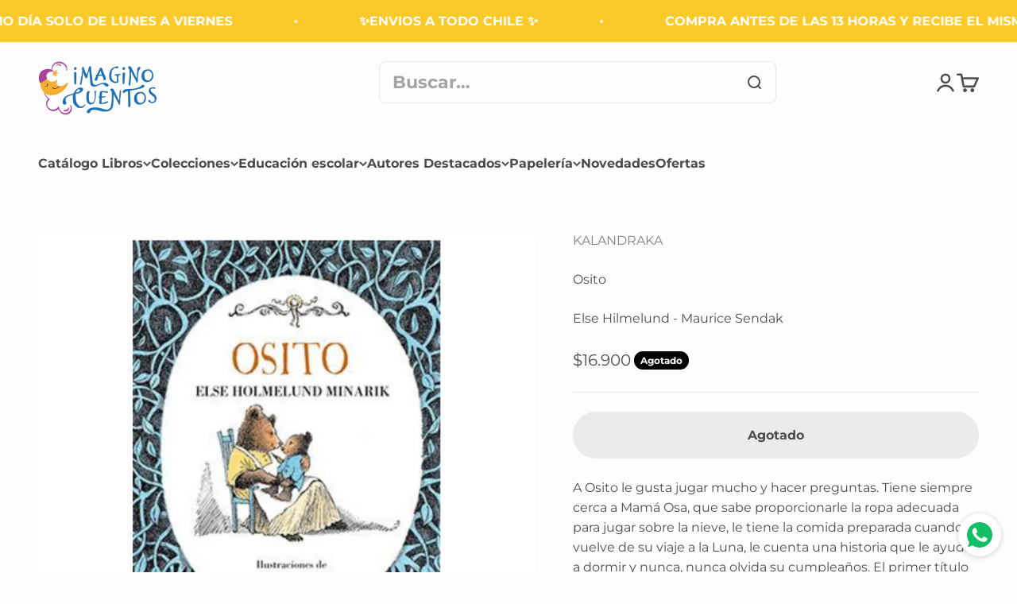

--- FILE ---
content_type: text/html; charset=utf-8
request_url: https://imaginocuentos.cl/products/osito
body_size: 28393
content:
<!doctype html>

<html lang="es" dir="ltr">
  <head>
    <meta charset="utf-8">
    <meta name="viewport" content="width=device-width, initial-scale=1.0, height=device-height, minimum-scale=1.0, maximum-scale=1.0">
    <meta name="theme-color" content="#fdfdfd">

    <title>Osito</title><meta name="description" content="A Osito le gusta jugar mucho y hacer preguntas. Tiene siempre cerca a Mamá Osa, que sabe proporcionarle la ropa adecuada para jugar sobre la nieve, le tiene la comida preparada cuando vuelve de su viaje a la Luna, le cuenta una historia que le ayuda a dormir y nunca, nunca olvida su cumpleaños. El primer título de u"><link rel="canonical" href="https://imaginocuentos.cl/products/osito"><link rel="shortcut icon" href="//imaginocuentos.cl/cdn/shop/files/Favicon-Imagino-cuentos.png?v=1701185579&width=96">
      <link rel="apple-touch-icon" href="//imaginocuentos.cl/cdn/shop/files/Favicon-Imagino-cuentos.png?v=1701185579&width=180"><link rel="preconnect" href="https://cdn.shopify.com">
    <link rel="preconnect" href="https://fonts.shopifycdn.com" crossorigin>
    <link rel="dns-prefetch" href="https://productreviews.shopifycdn.com"><link rel="preload" href="//imaginocuentos.cl/cdn/fonts/montserrat/montserrat_n6.1326b3e84230700ef15b3a29fb520639977513e0.woff2" as="font" type="font/woff2" crossorigin><link rel="preload" href="//imaginocuentos.cl/cdn/fonts/montserrat/montserrat_n4.81949fa0ac9fd2021e16436151e8eaa539321637.woff2" as="font" type="font/woff2" crossorigin><meta property="og:type" content="product">
  <meta property="og:title" content="Osito">
  <meta property="product:price:amount" content="16,900">
  <meta property="product:price:currency" content="CLP">
  <meta property="product:availability" content="out of stock"><meta property="og:image" content="http://imaginocuentos.cl/cdn/shop/files/4eeca569-eadb-4a42-b9f3-4c7c7c30073a.png?v=1730854147&width=2048">
  <meta property="og:image:secure_url" content="https://imaginocuentos.cl/cdn/shop/files/4eeca569-eadb-4a42-b9f3-4c7c7c30073a.png?v=1730854147&width=2048">
  <meta property="og:image:width" content="1500">
  <meta property="og:image:height" content="1500"><meta property="og:description" content="A Osito le gusta jugar mucho y hacer preguntas. Tiene siempre cerca a Mamá Osa, que sabe proporcionarle la ropa adecuada para jugar sobre la nieve, le tiene la comida preparada cuando vuelve de su viaje a la Luna, le cuenta una historia que le ayuda a dormir y nunca, nunca olvida su cumpleaños. El primer título de u"><meta property="og:url" content="https://imaginocuentos.cl/products/osito">
<meta property="og:site_name" content="Imagino Cuentos"><meta name="twitter:card" content="summary"><meta name="twitter:title" content="Osito">
  <meta name="twitter:description" content="A Osito le gusta jugar mucho y hacer preguntas. Tiene siempre cerca a Mamá Osa, que sabe proporcionarle la ropa adecuada para jugar sobre la nieve, le tiene la comida preparada cuando vuelve de su viaje a la Luna, le cuenta una historia que le ayuda a dormir y nunca, nunca olvida su cumpleaños. El primer título de una serie protagonizada por una entrañable familia de osos. Relatos breves que nos atraparán por su ternura y cercanía, ilustrados con la maestría de Sendak, al modo de los antiguos grabados. Encuadernación: Tapa duraMedida: 15 x 23 cmPáginas: 64"><meta name="twitter:image" content="https://imaginocuentos.cl/cdn/shop/files/4eeca569-eadb-4a42-b9f3-4c7c7c30073a.png?crop=center&height=1200&v=1730854147&width=1200">
  <meta name="twitter:image:alt" content="27977703"><script async crossorigin fetchpriority="high" src="/cdn/shopifycloud/importmap-polyfill/es-modules-shim.2.4.0.js"></script>
<script type="application/ld+json">{"@context":"http:\/\/schema.org\/","@id":"\/products\/osito#product","@type":"Product","brand":{"@type":"Brand","name":"KALANDRAKA"},"category":"Libros impresos","description":"A Osito le gusta jugar mucho y hacer preguntas. Tiene siempre cerca a Mamá Osa, que sabe proporcionarle la ropa adecuada para jugar sobre la nieve, le tiene la comida preparada cuando vuelve de su viaje a la Luna, le cuenta una historia que le ayuda a dormir y nunca, nunca olvida su cumpleaños. El primer título de una serie protagonizada por una entrañable familia de osos. Relatos breves que nos atraparán por su ternura y cercanía, ilustrados con la maestría de Sendak, al modo de los antiguos grabados. Encuadernación: Tapa duraMedida: 15 x 23 cmPáginas: 64","gtin":"9788484648659","image":"https:\/\/imaginocuentos.cl\/cdn\/shop\/files\/4eeca569-eadb-4a42-b9f3-4c7c7c30073a.png?v=1730854147\u0026width=1920","name":"Osito","offers":{"@id":"\/products\/osito?variant=47770508951857#offer","@type":"Offer","availability":"http:\/\/schema.org\/OutOfStock","price":"16900","priceCurrency":"CLP","url":"https:\/\/imaginocuentos.cl\/products\/osito?variant=47770508951857"},"sku":"LIB00001_93","url":"https:\/\/imaginocuentos.cl\/products\/osito"}</script><script type="application/ld+json">
  {
    "@context": "https://schema.org",
    "@type": "BreadcrumbList",
    "itemListElement": [{
        "@type": "ListItem",
        "position": 1,
        "name": "Inicio",
        "item": "https://imaginocuentos.cl"
      },{
            "@type": "ListItem",
            "position": 2,
            "name": "Osito",
            "item": "https://imaginocuentos.cl/products/osito"
          }]
  }
</script><style>/* Typography (heading) */
  @font-face {
  font-family: Montserrat;
  font-weight: 600;
  font-style: normal;
  font-display: fallback;
  src: url("//imaginocuentos.cl/cdn/fonts/montserrat/montserrat_n6.1326b3e84230700ef15b3a29fb520639977513e0.woff2") format("woff2"),
       url("//imaginocuentos.cl/cdn/fonts/montserrat/montserrat_n6.652f051080eb14192330daceed8cd53dfdc5ead9.woff") format("woff");
}

@font-face {
  font-family: Montserrat;
  font-weight: 600;
  font-style: italic;
  font-display: fallback;
  src: url("//imaginocuentos.cl/cdn/fonts/montserrat/montserrat_i6.e90155dd2f004112a61c0322d66d1f59dadfa84b.woff2") format("woff2"),
       url("//imaginocuentos.cl/cdn/fonts/montserrat/montserrat_i6.41470518d8e9d7f1bcdd29a447c2397e5393943f.woff") format("woff");
}

/* Typography (body) */
  @font-face {
  font-family: Montserrat;
  font-weight: 400;
  font-style: normal;
  font-display: fallback;
  src: url("//imaginocuentos.cl/cdn/fonts/montserrat/montserrat_n4.81949fa0ac9fd2021e16436151e8eaa539321637.woff2") format("woff2"),
       url("//imaginocuentos.cl/cdn/fonts/montserrat/montserrat_n4.a6c632ca7b62da89c3594789ba828388aac693fe.woff") format("woff");
}

@font-face {
  font-family: Montserrat;
  font-weight: 400;
  font-style: italic;
  font-display: fallback;
  src: url("//imaginocuentos.cl/cdn/fonts/montserrat/montserrat_i4.5a4ea298b4789e064f62a29aafc18d41f09ae59b.woff2") format("woff2"),
       url("//imaginocuentos.cl/cdn/fonts/montserrat/montserrat_i4.072b5869c5e0ed5b9d2021e4c2af132e16681ad2.woff") format("woff");
}

@font-face {
  font-family: Montserrat;
  font-weight: 700;
  font-style: normal;
  font-display: fallback;
  src: url("//imaginocuentos.cl/cdn/fonts/montserrat/montserrat_n7.3c434e22befd5c18a6b4afadb1e3d77c128c7939.woff2") format("woff2"),
       url("//imaginocuentos.cl/cdn/fonts/montserrat/montserrat_n7.5d9fa6e2cae713c8fb539a9876489d86207fe957.woff") format("woff");
}

@font-face {
  font-family: Montserrat;
  font-weight: 700;
  font-style: italic;
  font-display: fallback;
  src: url("//imaginocuentos.cl/cdn/fonts/montserrat/montserrat_i7.a0d4a463df4f146567d871890ffb3c80408e7732.woff2") format("woff2"),
       url("//imaginocuentos.cl/cdn/fonts/montserrat/montserrat_i7.f6ec9f2a0681acc6f8152c40921d2a4d2e1a2c78.woff") format("woff");
}

:root {
    /**
     * ---------------------------------------------------------------------
     * SPACING VARIABLES
     *
     * We are using a spacing inspired from frameworks like Tailwind CSS.
     * ---------------------------------------------------------------------
     */
    --spacing-0-5: 0.125rem; /* 2px */
    --spacing-1: 0.25rem; /* 4px */
    --spacing-1-5: 0.375rem; /* 6px */
    --spacing-2: 0.5rem; /* 8px */
    --spacing-2-5: 0.625rem; /* 10px */
    --spacing-3: 0.75rem; /* 12px */
    --spacing-3-5: 0.875rem; /* 14px */
    --spacing-4: 1rem; /* 16px */
    --spacing-4-5: 1.125rem; /* 18px */
    --spacing-5: 1.25rem; /* 20px */
    --spacing-5-5: 1.375rem; /* 22px */
    --spacing-6: 1.5rem; /* 24px */
    --spacing-6-5: 1.625rem; /* 26px */
    --spacing-7: 1.75rem; /* 28px */
    --spacing-7-5: 1.875rem; /* 30px */
    --spacing-8: 2rem; /* 32px */
    --spacing-8-5: 2.125rem; /* 34px */
    --spacing-9: 2.25rem; /* 36px */
    --spacing-9-5: 2.375rem; /* 38px */
    --spacing-10: 2.5rem; /* 40px */
    --spacing-11: 2.75rem; /* 44px */
    --spacing-12: 3rem; /* 48px */
    --spacing-14: 3.5rem; /* 56px */
    --spacing-16: 4rem; /* 64px */
    --spacing-18: 4.5rem; /* 72px */
    --spacing-20: 5rem; /* 80px */
    --spacing-24: 6rem; /* 96px */
    --spacing-28: 7rem; /* 112px */
    --spacing-32: 8rem; /* 128px */
    --spacing-36: 9rem; /* 144px */
    --spacing-40: 10rem; /* 160px */
    --spacing-44: 11rem; /* 176px */
    --spacing-48: 12rem; /* 192px */
    --spacing-52: 13rem; /* 208px */
    --spacing-56: 14rem; /* 224px */
    --spacing-60: 15rem; /* 240px */
    --spacing-64: 16rem; /* 256px */
    --spacing-72: 18rem; /* 288px */
    --spacing-80: 20rem; /* 320px */
    --spacing-96: 24rem; /* 384px */

    /* Container */
    --container-max-width: 1600px;
    --container-narrow-max-width: 1350px;
    --container-gutter: var(--spacing-5);
    --section-outer-spacing-block: var(--spacing-8);
    --section-inner-max-spacing-block: var(--spacing-8);
    --section-inner-spacing-inline: var(--container-gutter);
    --section-stack-spacing-block: var(--spacing-8);

    /* Grid gutter */
    --grid-gutter: var(--spacing-5);

    /* Product list settings */
    --product-list-row-gap: var(--spacing-8);
    --product-list-column-gap: var(--grid-gutter);

    /* Form settings */
    --input-gap: var(--spacing-2);
    --input-height: 2.625rem;
    --input-padding-inline: var(--spacing-4);

    /* Other sizes */
    --sticky-area-height: calc(var(--sticky-announcement-bar-enabled, 0) * var(--announcement-bar-height, 0px) + var(--sticky-header-enabled, 0) * var(--header-height, 0px));

    /* RTL support */
    --transform-logical-flip: 1;
    --transform-origin-start: left;
    --transform-origin-end: right;

    /**
     * ---------------------------------------------------------------------
     * TYPOGRAPHY
     * ---------------------------------------------------------------------
     */

    /* Font properties */
    --heading-font-family: Montserrat, sans-serif;
    --heading-font-weight: 600;
    --heading-font-style: normal;
    --heading-text-transform: normal;
    --heading-letter-spacing: -0.02em;
    --text-font-family: Montserrat, sans-serif;
    --text-font-weight: 400;
    --text-font-style: normal;
    --text-letter-spacing: 0.0em;

    /* Font sizes */
    --text-h0: 2.75rem;
    --text-h1: 2rem;
    --text-h2: 1.75rem;
    --text-h3: 1.375rem;
    --text-h4: 1.125rem;
    --text-h5: 1.125rem;
    --text-h6: 1rem;
    --text-xs: 0.6875rem;
    --text-sm: 0.75rem;
    --text-base: 0.875rem;
    --text-lg: 1.125rem;

    /**
     * ---------------------------------------------------------------------
     * COLORS
     * ---------------------------------------------------------------------
     */

    /* Color settings */--accent: 170 67 158;
    --text-primary: 77 77 77;
    --background-primary: 253 253 253;
    --dialog-background: 255 255 255;
    --border-color: var(--text-color, var(--text-primary)) / 0.12;

    /* Button colors */
    --button-background-primary: 170 67 158;
    --button-text-primary: 255 255 255;
    --button-background-secondary: 249 202 42;
    --button-text-secondary: 253 253 253;

    /* Status colors */
    --success-background: 224 244 232;
    --success-text: 0 163 65;
    --warning-background: 255 246 233;
    --warning-text: 255 183 74;
    --error-background: 254 231 231;
    --error-text: 248 58 58;

    /* Product colors */
    --on-sale-text: 242 74 48;
    --on-sale-badge-background: 242 74 48;
    --on-sale-badge-text: 255 255 255;
    --sold-out-badge-background: 0 0 0;
    --sold-out-badge-text: 255 255 255;
    --primary-badge-background: 226 44 199;
    --primary-badge-text: 255 255 255;
    --star-color: 244 216 73;
    --product-card-background: 255 255 255;
    --product-card-text: 26 26 26;

    /* Header colors */
    --header-background: 253 253 253;
    --header-text: 77 77 77;

    /* Footer colors */
    --footer-background: 255 255 255;
    --footer-text: 77 77 77;

    /* Rounded variables (used for border radius) */
    --rounded-xs: 0.25rem;
    --rounded-sm: 0.375rem;
    --rounded: 0.75rem;
    --rounded-lg: 1.5rem;
    --rounded-full: 9999px;

    --rounded-button: 3.75rem;
    --rounded-input: 0.5rem;

    /* Box shadow */
    --shadow-sm: 0 2px 8px rgb(var(--text-primary) / 0.1);
    --shadow: 0 5px 15px rgb(var(--text-primary) / 0.1);
    --shadow-md: 0 5px 30px rgb(var(--text-primary) / 0.1);
    --shadow-block: 0px 18px 50px rgb(var(--text-primary) / 0.1);

    /**
     * ---------------------------------------------------------------------
     * OTHER
     * ---------------------------------------------------------------------
     */

    --stagger-products-reveal-opacity: 0;
    --cursor-close-svg-url: url(//imaginocuentos.cl/cdn/shop/t/14/assets/cursor-close.svg?v=147174565022153725511762782162);
    --cursor-zoom-in-svg-url: url(//imaginocuentos.cl/cdn/shop/t/14/assets/cursor-zoom-in.svg?v=154953035094101115921762782162);
    --cursor-zoom-out-svg-url: url(//imaginocuentos.cl/cdn/shop/t/14/assets/cursor-zoom-out.svg?v=16155520337305705181762782162);
    --checkmark-svg-url: url(//imaginocuentos.cl/cdn/shop/t/14/assets/checkmark.svg?v=77552481021870063511762782162);
  }

  [dir="rtl"]:root {
    /* RTL support */
    --transform-logical-flip: -1;
    --transform-origin-start: right;
    --transform-origin-end: left;
  }

  @media screen and (min-width: 700px) {
    :root {
      /* Typography (font size) */
      --text-h0: 3.5rem;
      --text-h1: 2.5rem;
      --text-h2: 2rem;
      --text-h3: 1.625rem;
      --text-h4: 1.375rem;
      --text-h5: 1.125rem;
      --text-h6: 1rem;

      --text-xs: 0.75rem;
      --text-sm: 0.875rem;
      --text-base: 1.0rem;
      --text-lg: 1.25rem;

      /* Spacing */
      --container-gutter: 2rem;
      --section-outer-spacing-block: var(--spacing-12);
      --section-inner-max-spacing-block: var(--spacing-10);
      --section-inner-spacing-inline: var(--spacing-12);
      --section-stack-spacing-block: var(--spacing-10);

      /* Grid gutter */
      --grid-gutter: var(--spacing-6);

      /* Product list settings */
      --product-list-row-gap: var(--spacing-12);

      /* Form settings */
      --input-gap: 1rem;
      --input-height: 3.125rem;
      --input-padding-inline: var(--spacing-5);
    }
  }

  @media screen and (min-width: 1000px) {
    :root {
      /* Spacing settings */
      --container-gutter: var(--spacing-12);
      --section-outer-spacing-block: var(--spacing-14);
      --section-inner-max-spacing-block: var(--spacing-12);
      --section-inner-spacing-inline: var(--spacing-16);
      --section-stack-spacing-block: var(--spacing-10);
    }
  }

  @media screen and (min-width: 1150px) {
    :root {
      /* Spacing settings */
      --container-gutter: var(--spacing-12);
      --section-outer-spacing-block: var(--spacing-14);
      --section-inner-max-spacing-block: var(--spacing-12);
      --section-inner-spacing-inline: var(--spacing-16);
      --section-stack-spacing-block: var(--spacing-12);
    }
  }

  @media screen and (min-width: 1400px) {
    :root {
      /* Typography (font size) */
      --text-h0: 4.5rem;
      --text-h1: 3.5rem;
      --text-h2: 2.75rem;
      --text-h3: 2rem;
      --text-h4: 1.75rem;
      --text-h5: 1.375rem;
      --text-h6: 1.25rem;

      --section-outer-spacing-block: var(--spacing-16);
      --section-inner-max-spacing-block: var(--spacing-14);
      --section-inner-spacing-inline: var(--spacing-18);
    }
  }

  @media screen and (min-width: 1600px) {
    :root {
      --section-outer-spacing-block: var(--spacing-16);
      --section-inner-max-spacing-block: var(--spacing-16);
      --section-inner-spacing-inline: var(--spacing-20);
    }
  }

  /**
   * ---------------------------------------------------------------------
   * LIQUID DEPENDANT CSS
   *
   * Our main CSS is Liquid free, but some very specific features depend on
   * theme settings, so we have them here
   * ---------------------------------------------------------------------
   */@media screen and (pointer: fine) {
        .button:not([disabled]):hover, .btn:not([disabled]):hover, .shopify-payment-button__button--unbranded:not([disabled]):hover {
          --button-background-opacity: 0.85;
        }

        .button--subdued:not([disabled]):hover {
          --button-background: var(--text-color) / .05 !important;
        }
      }</style><script>
  // This allows to expose several variables to the global scope, to be used in scripts
  window.themeVariables = {
    settings: {
      showPageTransition: null,
      staggerProductsApparition: true,
      reduceDrawerAnimation: false,
      reduceMenuAnimation: false,
      headingApparition: "split_fade",
      pageType: "product",
      moneyFormat: "${{amount_no_decimals}}",
      moneyWithCurrencyFormat: "${{amount_no_decimals}} CLP",
      currencyCodeEnabled: false,
      cartType: "drawer",
      showDiscount: true,
      discountMode: "percentage",
      pageBackground: "#fdfdfd",
      textColor: "#4d4d4d"
    },

    strings: {
      accessibilityClose: "Cerrar",
      accessibilityNext: "Siguiente",
      accessibilityPrevious: "Anterior",
      closeGallery: "Cerrar galería",
      zoomGallery: "Zoom",
      errorGallery: "No se puede cargar la imagen",
      searchNoResults: "No se encontraron resultados.",
      addOrderNote: "Añadir nota al pedido",
      editOrderNote: "Editar nota del pedido",
      shippingEstimatorNoResults: "No hacemos envíos a tu dirección.",
      shippingEstimatorOneResult: "Hay una tarifa de gastos de envío para tu dirección:",
      shippingEstimatorMultipleResults: "Hay varias tarifas de gastos de envío para tu dirección:",
      shippingEstimatorError: "Se produjo un error al recuperar las tarifas de gastos de envío:"
    },

    breakpoints: {
      'sm': 'screen and (min-width: 700px)',
      'md': 'screen and (min-width: 1000px)',
      'lg': 'screen and (min-width: 1150px)',
      'xl': 'screen and (min-width: 1400px)',

      'sm-max': 'screen and (max-width: 699px)',
      'md-max': 'screen and (max-width: 999px)',
      'lg-max': 'screen and (max-width: 1149px)',
      'xl-max': 'screen and (max-width: 1399px)'
    }
  };

  // For detecting native share
  document.documentElement.classList.add(`native-share--${navigator.share ? 'enabled' : 'disabled'}`);// We save the product ID in local storage to be eventually used for recently viewed section
    try {
      const recentlyViewedProducts = new Set(JSON.parse(localStorage.getItem('theme:recently-viewed-products') || '[]'));

      recentlyViewedProducts.delete(9185805435185); // Delete first to re-move the product
      recentlyViewedProducts.add(9185805435185);

      localStorage.setItem('theme:recently-viewed-products', JSON.stringify(Array.from(recentlyViewedProducts.values()).reverse()));
    } catch (e) {
      // Safari in private mode does not allow setting item, we silently fail
    }</script><script type="importmap">{
        "imports": {
          "vendor": "//imaginocuentos.cl/cdn/shop/t/14/assets/vendor.min.js?v=166563502121812900551762782137",
          "theme": "//imaginocuentos.cl/cdn/shop/t/14/assets/theme.js?v=63782355822096238611762782137",
          "photoswipe": "//imaginocuentos.cl/cdn/shop/t/14/assets/photoswipe.min.js?v=13374349288281597431762782136"
        }
      }
    </script>

    <script type="module" src="//imaginocuentos.cl/cdn/shop/t/14/assets/vendor.min.js?v=166563502121812900551762782137"></script>
    <script type="module" src="//imaginocuentos.cl/cdn/shop/t/14/assets/theme.js?v=63782355822096238611762782137"></script><script>window.performance && window.performance.mark && window.performance.mark('shopify.content_for_header.start');</script><meta name="google-site-verification" content="oNptTP2XF6R7dP4lVClZ5XFnIumwwU5cT4RLPAAX9y0">
<meta name="facebook-domain-verification" content="0xobdqa1tdkfdz17vtirr4fv46eqqn">
<meta id="shopify-digital-wallet" name="shopify-digital-wallet" content="/83725287729/digital_wallets/dialog">
<link rel="alternate" type="application/json+oembed" href="https://imaginocuentos.cl/products/osito.oembed">
<script async="async" src="/checkouts/internal/preloads.js?locale=es-CL"></script>
<script id="shopify-features" type="application/json">{"accessToken":"eff155e5710e83af35f20151f796102d","betas":["rich-media-storefront-analytics"],"domain":"imaginocuentos.cl","predictiveSearch":true,"shopId":83725287729,"locale":"es"}</script>
<script>var Shopify = Shopify || {};
Shopify.shop = "imagino-cuentoscl.myshopify.com";
Shopify.locale = "es";
Shopify.currency = {"active":"CLP","rate":"1.0"};
Shopify.country = "CL";
Shopify.theme = {"name":"6.11.2 con modulo nuevo Factura","id":181807481137,"schema_name":"Impact","schema_version":"6.11.2","theme_store_id":1190,"role":"main"};
Shopify.theme.handle = "null";
Shopify.theme.style = {"id":null,"handle":null};
Shopify.cdnHost = "imaginocuentos.cl/cdn";
Shopify.routes = Shopify.routes || {};
Shopify.routes.root = "/";</script>
<script type="module">!function(o){(o.Shopify=o.Shopify||{}).modules=!0}(window);</script>
<script>!function(o){function n(){var o=[];function n(){o.push(Array.prototype.slice.apply(arguments))}return n.q=o,n}var t=o.Shopify=o.Shopify||{};t.loadFeatures=n(),t.autoloadFeatures=n()}(window);</script>
<script id="shop-js-analytics" type="application/json">{"pageType":"product"}</script>
<script defer="defer" async type="module" src="//imaginocuentos.cl/cdn/shopifycloud/shop-js/modules/v2/client.init-shop-cart-sync_B5knhve2.es.esm.js"></script>
<script defer="defer" async type="module" src="//imaginocuentos.cl/cdn/shopifycloud/shop-js/modules/v2/chunk.common_DUtBTchb.esm.js"></script>
<script type="module">
  await import("//imaginocuentos.cl/cdn/shopifycloud/shop-js/modules/v2/client.init-shop-cart-sync_B5knhve2.es.esm.js");
await import("//imaginocuentos.cl/cdn/shopifycloud/shop-js/modules/v2/chunk.common_DUtBTchb.esm.js");

  window.Shopify.SignInWithShop?.initShopCartSync?.({"fedCMEnabled":true,"windoidEnabled":true});

</script>
<script>(function() {
  var isLoaded = false;
  function asyncLoad() {
    if (isLoaded) return;
    isLoaded = true;
    var urls = ["https:\/\/loox.io\/widget\/zsEgrptxDa\/loox.1703807546024.js?shop=imagino-cuentoscl.myshopify.com","https:\/\/cdn.nfcube.com\/instafeed-1589c44f50c1d2e7a2b264c8e8236121.js?shop=imagino-cuentoscl.myshopify.com"];
    for (var i = 0; i < urls.length; i++) {
      var s = document.createElement('script');
      s.type = 'text/javascript';
      s.async = true;
      s.src = urls[i];
      var x = document.getElementsByTagName('script')[0];
      x.parentNode.insertBefore(s, x);
    }
  };
  if(window.attachEvent) {
    window.attachEvent('onload', asyncLoad);
  } else {
    window.addEventListener('load', asyncLoad, false);
  }
})();</script>
<script id="__st">var __st={"a":83725287729,"offset":-10800,"reqid":"75222f4a-82f9-4879-9f5b-00052b95f212-1768555939","pageurl":"imaginocuentos.cl\/products\/osito","u":"69c328cd38fe","p":"product","rtyp":"product","rid":9185805435185};</script>
<script>window.ShopifyPaypalV4VisibilityTracking = true;</script>
<script id="captcha-bootstrap">!function(){'use strict';const t='contact',e='account',n='new_comment',o=[[t,t],['blogs',n],['comments',n],[t,'customer']],c=[[e,'customer_login'],[e,'guest_login'],[e,'recover_customer_password'],[e,'create_customer']],r=t=>t.map((([t,e])=>`form[action*='/${t}']:not([data-nocaptcha='true']) input[name='form_type'][value='${e}']`)).join(','),a=t=>()=>t?[...document.querySelectorAll(t)].map((t=>t.form)):[];function s(){const t=[...o],e=r(t);return a(e)}const i='password',u='form_key',d=['recaptcha-v3-token','g-recaptcha-response','h-captcha-response',i],f=()=>{try{return window.sessionStorage}catch{return}},m='__shopify_v',_=t=>t.elements[u];function p(t,e,n=!1){try{const o=window.sessionStorage,c=JSON.parse(o.getItem(e)),{data:r}=function(t){const{data:e,action:n}=t;return t[m]||n?{data:e,action:n}:{data:t,action:n}}(c);for(const[e,n]of Object.entries(r))t.elements[e]&&(t.elements[e].value=n);n&&o.removeItem(e)}catch(o){console.error('form repopulation failed',{error:o})}}const l='form_type',E='cptcha';function T(t){t.dataset[E]=!0}const w=window,h=w.document,L='Shopify',v='ce_forms',y='captcha';let A=!1;((t,e)=>{const n=(g='f06e6c50-85a8-45c8-87d0-21a2b65856fe',I='https://cdn.shopify.com/shopifycloud/storefront-forms-hcaptcha/ce_storefront_forms_captcha_hcaptcha.v1.5.2.iife.js',D={infoText:'Protegido por hCaptcha',privacyText:'Privacidad',termsText:'Términos'},(t,e,n)=>{const o=w[L][v],c=o.bindForm;if(c)return c(t,g,e,D).then(n);var r;o.q.push([[t,g,e,D],n]),r=I,A||(h.body.append(Object.assign(h.createElement('script'),{id:'captcha-provider',async:!0,src:r})),A=!0)});var g,I,D;w[L]=w[L]||{},w[L][v]=w[L][v]||{},w[L][v].q=[],w[L][y]=w[L][y]||{},w[L][y].protect=function(t,e){n(t,void 0,e),T(t)},Object.freeze(w[L][y]),function(t,e,n,w,h,L){const[v,y,A,g]=function(t,e,n){const i=e?o:[],u=t?c:[],d=[...i,...u],f=r(d),m=r(i),_=r(d.filter((([t,e])=>n.includes(e))));return[a(f),a(m),a(_),s()]}(w,h,L),I=t=>{const e=t.target;return e instanceof HTMLFormElement?e:e&&e.form},D=t=>v().includes(t);t.addEventListener('submit',(t=>{const e=I(t);if(!e)return;const n=D(e)&&!e.dataset.hcaptchaBound&&!e.dataset.recaptchaBound,o=_(e),c=g().includes(e)&&(!o||!o.value);(n||c)&&t.preventDefault(),c&&!n&&(function(t){try{if(!f())return;!function(t){const e=f();if(!e)return;const n=_(t);if(!n)return;const o=n.value;o&&e.removeItem(o)}(t);const e=Array.from(Array(32),(()=>Math.random().toString(36)[2])).join('');!function(t,e){_(t)||t.append(Object.assign(document.createElement('input'),{type:'hidden',name:u})),t.elements[u].value=e}(t,e),function(t,e){const n=f();if(!n)return;const o=[...t.querySelectorAll(`input[type='${i}']`)].map((({name:t})=>t)),c=[...d,...o],r={};for(const[a,s]of new FormData(t).entries())c.includes(a)||(r[a]=s);n.setItem(e,JSON.stringify({[m]:1,action:t.action,data:r}))}(t,e)}catch(e){console.error('failed to persist form',e)}}(e),e.submit())}));const S=(t,e)=>{t&&!t.dataset[E]&&(n(t,e.some((e=>e===t))),T(t))};for(const o of['focusin','change'])t.addEventListener(o,(t=>{const e=I(t);D(e)&&S(e,y())}));const B=e.get('form_key'),M=e.get(l),P=B&&M;t.addEventListener('DOMContentLoaded',(()=>{const t=y();if(P)for(const e of t)e.elements[l].value===M&&p(e,B);[...new Set([...A(),...v().filter((t=>'true'===t.dataset.shopifyCaptcha))])].forEach((e=>S(e,t)))}))}(h,new URLSearchParams(w.location.search),n,t,e,['guest_login'])})(!0,!0)}();</script>
<script integrity="sha256-4kQ18oKyAcykRKYeNunJcIwy7WH5gtpwJnB7kiuLZ1E=" data-source-attribution="shopify.loadfeatures" defer="defer" src="//imaginocuentos.cl/cdn/shopifycloud/storefront/assets/storefront/load_feature-a0a9edcb.js" crossorigin="anonymous"></script>
<script data-source-attribution="shopify.dynamic_checkout.dynamic.init">var Shopify=Shopify||{};Shopify.PaymentButton=Shopify.PaymentButton||{isStorefrontPortableWallets:!0,init:function(){window.Shopify.PaymentButton.init=function(){};var t=document.createElement("script");t.src="https://imaginocuentos.cl/cdn/shopifycloud/portable-wallets/latest/portable-wallets.es.js",t.type="module",document.head.appendChild(t)}};
</script>
<script data-source-attribution="shopify.dynamic_checkout.buyer_consent">
  function portableWalletsHideBuyerConsent(e){var t=document.getElementById("shopify-buyer-consent"),n=document.getElementById("shopify-subscription-policy-button");t&&n&&(t.classList.add("hidden"),t.setAttribute("aria-hidden","true"),n.removeEventListener("click",e))}function portableWalletsShowBuyerConsent(e){var t=document.getElementById("shopify-buyer-consent"),n=document.getElementById("shopify-subscription-policy-button");t&&n&&(t.classList.remove("hidden"),t.removeAttribute("aria-hidden"),n.addEventListener("click",e))}window.Shopify?.PaymentButton&&(window.Shopify.PaymentButton.hideBuyerConsent=portableWalletsHideBuyerConsent,window.Shopify.PaymentButton.showBuyerConsent=portableWalletsShowBuyerConsent);
</script>
<script data-source-attribution="shopify.dynamic_checkout.cart.bootstrap">document.addEventListener("DOMContentLoaded",(function(){function t(){return document.querySelector("shopify-accelerated-checkout-cart, shopify-accelerated-checkout")}if(t())Shopify.PaymentButton.init();else{new MutationObserver((function(e,n){t()&&(Shopify.PaymentButton.init(),n.disconnect())})).observe(document.body,{childList:!0,subtree:!0})}}));
</script>

<script>window.performance && window.performance.mark && window.performance.mark('shopify.content_for_header.end');</script><link href="//imaginocuentos.cl/cdn/shop/t/14/assets/theme.css?v=45334673256221419741763493590" rel="stylesheet" type="text/css" media="all" /><script src="https://cdn.shopify.com/extensions/cfc76123-b24f-4e9a-a1dc-585518796af7/forms-2294/assets/shopify-forms-loader.js" type="text/javascript" defer="defer"></script>
<link href="https://monorail-edge.shopifysvc.com" rel="dns-prefetch">
<script>(function(){if ("sendBeacon" in navigator && "performance" in window) {try {var session_token_from_headers = performance.getEntriesByType('navigation')[0].serverTiming.find(x => x.name == '_s').description;} catch {var session_token_from_headers = undefined;}var session_cookie_matches = document.cookie.match(/_shopify_s=([^;]*)/);var session_token_from_cookie = session_cookie_matches && session_cookie_matches.length === 2 ? session_cookie_matches[1] : "";var session_token = session_token_from_headers || session_token_from_cookie || "";function handle_abandonment_event(e) {var entries = performance.getEntries().filter(function(entry) {return /monorail-edge.shopifysvc.com/.test(entry.name);});if (!window.abandonment_tracked && entries.length === 0) {window.abandonment_tracked = true;var currentMs = Date.now();var navigation_start = performance.timing.navigationStart;var payload = {shop_id: 83725287729,url: window.location.href,navigation_start,duration: currentMs - navigation_start,session_token,page_type: "product"};window.navigator.sendBeacon("https://monorail-edge.shopifysvc.com/v1/produce", JSON.stringify({schema_id: "online_store_buyer_site_abandonment/1.1",payload: payload,metadata: {event_created_at_ms: currentMs,event_sent_at_ms: currentMs}}));}}window.addEventListener('pagehide', handle_abandonment_event);}}());</script>
<script id="web-pixels-manager-setup">(function e(e,d,r,n,o){if(void 0===o&&(o={}),!Boolean(null===(a=null===(i=window.Shopify)||void 0===i?void 0:i.analytics)||void 0===a?void 0:a.replayQueue)){var i,a;window.Shopify=window.Shopify||{};var t=window.Shopify;t.analytics=t.analytics||{};var s=t.analytics;s.replayQueue=[],s.publish=function(e,d,r){return s.replayQueue.push([e,d,r]),!0};try{self.performance.mark("wpm:start")}catch(e){}var l=function(){var e={modern:/Edge?\/(1{2}[4-9]|1[2-9]\d|[2-9]\d{2}|\d{4,})\.\d+(\.\d+|)|Firefox\/(1{2}[4-9]|1[2-9]\d|[2-9]\d{2}|\d{4,})\.\d+(\.\d+|)|Chrom(ium|e)\/(9{2}|\d{3,})\.\d+(\.\d+|)|(Maci|X1{2}).+ Version\/(15\.\d+|(1[6-9]|[2-9]\d|\d{3,})\.\d+)([,.]\d+|)( \(\w+\)|)( Mobile\/\w+|) Safari\/|Chrome.+OPR\/(9{2}|\d{3,})\.\d+\.\d+|(CPU[ +]OS|iPhone[ +]OS|CPU[ +]iPhone|CPU IPhone OS|CPU iPad OS)[ +]+(15[._]\d+|(1[6-9]|[2-9]\d|\d{3,})[._]\d+)([._]\d+|)|Android:?[ /-](13[3-9]|1[4-9]\d|[2-9]\d{2}|\d{4,})(\.\d+|)(\.\d+|)|Android.+Firefox\/(13[5-9]|1[4-9]\d|[2-9]\d{2}|\d{4,})\.\d+(\.\d+|)|Android.+Chrom(ium|e)\/(13[3-9]|1[4-9]\d|[2-9]\d{2}|\d{4,})\.\d+(\.\d+|)|SamsungBrowser\/([2-9]\d|\d{3,})\.\d+/,legacy:/Edge?\/(1[6-9]|[2-9]\d|\d{3,})\.\d+(\.\d+|)|Firefox\/(5[4-9]|[6-9]\d|\d{3,})\.\d+(\.\d+|)|Chrom(ium|e)\/(5[1-9]|[6-9]\d|\d{3,})\.\d+(\.\d+|)([\d.]+$|.*Safari\/(?![\d.]+ Edge\/[\d.]+$))|(Maci|X1{2}).+ Version\/(10\.\d+|(1[1-9]|[2-9]\d|\d{3,})\.\d+)([,.]\d+|)( \(\w+\)|)( Mobile\/\w+|) Safari\/|Chrome.+OPR\/(3[89]|[4-9]\d|\d{3,})\.\d+\.\d+|(CPU[ +]OS|iPhone[ +]OS|CPU[ +]iPhone|CPU IPhone OS|CPU iPad OS)[ +]+(10[._]\d+|(1[1-9]|[2-9]\d|\d{3,})[._]\d+)([._]\d+|)|Android:?[ /-](13[3-9]|1[4-9]\d|[2-9]\d{2}|\d{4,})(\.\d+|)(\.\d+|)|Mobile Safari.+OPR\/([89]\d|\d{3,})\.\d+\.\d+|Android.+Firefox\/(13[5-9]|1[4-9]\d|[2-9]\d{2}|\d{4,})\.\d+(\.\d+|)|Android.+Chrom(ium|e)\/(13[3-9]|1[4-9]\d|[2-9]\d{2}|\d{4,})\.\d+(\.\d+|)|Android.+(UC? ?Browser|UCWEB|U3)[ /]?(15\.([5-9]|\d{2,})|(1[6-9]|[2-9]\d|\d{3,})\.\d+)\.\d+|SamsungBrowser\/(5\.\d+|([6-9]|\d{2,})\.\d+)|Android.+MQ{2}Browser\/(14(\.(9|\d{2,})|)|(1[5-9]|[2-9]\d|\d{3,})(\.\d+|))(\.\d+|)|K[Aa][Ii]OS\/(3\.\d+|([4-9]|\d{2,})\.\d+)(\.\d+|)/},d=e.modern,r=e.legacy,n=navigator.userAgent;return n.match(d)?"modern":n.match(r)?"legacy":"unknown"}(),u="modern"===l?"modern":"legacy",c=(null!=n?n:{modern:"",legacy:""})[u],f=function(e){return[e.baseUrl,"/wpm","/b",e.hashVersion,"modern"===e.buildTarget?"m":"l",".js"].join("")}({baseUrl:d,hashVersion:r,buildTarget:u}),m=function(e){var d=e.version,r=e.bundleTarget,n=e.surface,o=e.pageUrl,i=e.monorailEndpoint;return{emit:function(e){var a=e.status,t=e.errorMsg,s=(new Date).getTime(),l=JSON.stringify({metadata:{event_sent_at_ms:s},events:[{schema_id:"web_pixels_manager_load/3.1",payload:{version:d,bundle_target:r,page_url:o,status:a,surface:n,error_msg:t},metadata:{event_created_at_ms:s}}]});if(!i)return console&&console.warn&&console.warn("[Web Pixels Manager] No Monorail endpoint provided, skipping logging."),!1;try{return self.navigator.sendBeacon.bind(self.navigator)(i,l)}catch(e){}var u=new XMLHttpRequest;try{return u.open("POST",i,!0),u.setRequestHeader("Content-Type","text/plain"),u.send(l),!0}catch(e){return console&&console.warn&&console.warn("[Web Pixels Manager] Got an unhandled error while logging to Monorail."),!1}}}}({version:r,bundleTarget:l,surface:e.surface,pageUrl:self.location.href,monorailEndpoint:e.monorailEndpoint});try{o.browserTarget=l,function(e){var d=e.src,r=e.async,n=void 0===r||r,o=e.onload,i=e.onerror,a=e.sri,t=e.scriptDataAttributes,s=void 0===t?{}:t,l=document.createElement("script"),u=document.querySelector("head"),c=document.querySelector("body");if(l.async=n,l.src=d,a&&(l.integrity=a,l.crossOrigin="anonymous"),s)for(var f in s)if(Object.prototype.hasOwnProperty.call(s,f))try{l.dataset[f]=s[f]}catch(e){}if(o&&l.addEventListener("load",o),i&&l.addEventListener("error",i),u)u.appendChild(l);else{if(!c)throw new Error("Did not find a head or body element to append the script");c.appendChild(l)}}({src:f,async:!0,onload:function(){if(!function(){var e,d;return Boolean(null===(d=null===(e=window.Shopify)||void 0===e?void 0:e.analytics)||void 0===d?void 0:d.initialized)}()){var d=window.webPixelsManager.init(e)||void 0;if(d){var r=window.Shopify.analytics;r.replayQueue.forEach((function(e){var r=e[0],n=e[1],o=e[2];d.publishCustomEvent(r,n,o)})),r.replayQueue=[],r.publish=d.publishCustomEvent,r.visitor=d.visitor,r.initialized=!0}}},onerror:function(){return m.emit({status:"failed",errorMsg:"".concat(f," has failed to load")})},sri:function(e){var d=/^sha384-[A-Za-z0-9+/=]+$/;return"string"==typeof e&&d.test(e)}(c)?c:"",scriptDataAttributes:o}),m.emit({status:"loading"})}catch(e){m.emit({status:"failed",errorMsg:(null==e?void 0:e.message)||"Unknown error"})}}})({shopId: 83725287729,storefrontBaseUrl: "https://imaginocuentos.cl",extensionsBaseUrl: "https://extensions.shopifycdn.com/cdn/shopifycloud/web-pixels-manager",monorailEndpoint: "https://monorail-edge.shopifysvc.com/unstable/produce_batch",surface: "storefront-renderer",enabledBetaFlags: ["2dca8a86"],webPixelsConfigList: [{"id":"830701873","configuration":"{\"config\":\"{\\\"pixel_id\\\":\\\"G-1G9CQDB777\\\",\\\"target_country\\\":\\\"CL\\\",\\\"gtag_events\\\":[{\\\"type\\\":\\\"search\\\",\\\"action_label\\\":[\\\"G-1G9CQDB777\\\",\\\"AW-470779287\\\/aXhHCMKgsP8YEJeLvuAB\\\"]},{\\\"type\\\":\\\"begin_checkout\\\",\\\"action_label\\\":[\\\"G-1G9CQDB777\\\",\\\"AW-470779287\\\/i2-NCMigsP8YEJeLvuAB\\\"]},{\\\"type\\\":\\\"view_item\\\",\\\"action_label\\\":[\\\"G-1G9CQDB777\\\",\\\"AW-470779287\\\/ZcWTCL-gsP8YEJeLvuAB\\\",\\\"MC-7L2681P54V\\\"]},{\\\"type\\\":\\\"purchase\\\",\\\"action_label\\\":[\\\"G-1G9CQDB777\\\",\\\"AW-470779287\\\/3ToICLmgsP8YEJeLvuAB\\\",\\\"MC-7L2681P54V\\\"]},{\\\"type\\\":\\\"page_view\\\",\\\"action_label\\\":[\\\"G-1G9CQDB777\\\",\\\"AW-470779287\\\/ZT2nCLygsP8YEJeLvuAB\\\",\\\"MC-7L2681P54V\\\"]},{\\\"type\\\":\\\"add_payment_info\\\",\\\"action_label\\\":[\\\"G-1G9CQDB777\\\",\\\"AW-470779287\\\/-ayTCMugsP8YEJeLvuAB\\\"]},{\\\"type\\\":\\\"add_to_cart\\\",\\\"action_label\\\":[\\\"G-1G9CQDB777\\\",\\\"AW-470779287\\\/3c1KCMWgsP8YEJeLvuAB\\\"]}],\\\"enable_monitoring_mode\\\":false}\"}","eventPayloadVersion":"v1","runtimeContext":"OPEN","scriptVersion":"b2a88bafab3e21179ed38636efcd8a93","type":"APP","apiClientId":1780363,"privacyPurposes":[],"dataSharingAdjustments":{"protectedCustomerApprovalScopes":["read_customer_address","read_customer_email","read_customer_name","read_customer_personal_data","read_customer_phone"]}},{"id":"424837425","configuration":"{\"pixel_id\":\"702199146234569\",\"pixel_type\":\"facebook_pixel\"}","eventPayloadVersion":"v1","runtimeContext":"OPEN","scriptVersion":"ca16bc87fe92b6042fbaa3acc2fbdaa6","type":"APP","apiClientId":2329312,"privacyPurposes":["ANALYTICS","MARKETING","SALE_OF_DATA"],"dataSharingAdjustments":{"protectedCustomerApprovalScopes":["read_customer_address","read_customer_email","read_customer_name","read_customer_personal_data","read_customer_phone"]}},{"id":"shopify-app-pixel","configuration":"{}","eventPayloadVersion":"v1","runtimeContext":"STRICT","scriptVersion":"0450","apiClientId":"shopify-pixel","type":"APP","privacyPurposes":["ANALYTICS","MARKETING"]},{"id":"shopify-custom-pixel","eventPayloadVersion":"v1","runtimeContext":"LAX","scriptVersion":"0450","apiClientId":"shopify-pixel","type":"CUSTOM","privacyPurposes":["ANALYTICS","MARKETING"]}],isMerchantRequest: false,initData: {"shop":{"name":"Imagino Cuentos","paymentSettings":{"currencyCode":"CLP"},"myshopifyDomain":"imagino-cuentoscl.myshopify.com","countryCode":"CL","storefrontUrl":"https:\/\/imaginocuentos.cl"},"customer":null,"cart":null,"checkout":null,"productVariants":[{"price":{"amount":16900.0,"currencyCode":"CLP"},"product":{"title":"Osito","vendor":"KALANDRAKA","id":"9185805435185","untranslatedTitle":"Osito","url":"\/products\/osito","type":"Libros y cuentos infantiles"},"id":"47770508951857","image":{"src":"\/\/imaginocuentos.cl\/cdn\/shop\/files\/4eeca569-eadb-4a42-b9f3-4c7c7c30073a.png?v=1730854147"},"sku":"LIB00001_93","title":"Default Title","untranslatedTitle":"Default Title"}],"purchasingCompany":null},},"https://imaginocuentos.cl/cdn","fcfee988w5aeb613cpc8e4bc33m6693e112",{"modern":"","legacy":""},{"shopId":"83725287729","storefrontBaseUrl":"https:\/\/imaginocuentos.cl","extensionBaseUrl":"https:\/\/extensions.shopifycdn.com\/cdn\/shopifycloud\/web-pixels-manager","surface":"storefront-renderer","enabledBetaFlags":"[\"2dca8a86\"]","isMerchantRequest":"false","hashVersion":"fcfee988w5aeb613cpc8e4bc33m6693e112","publish":"custom","events":"[[\"page_viewed\",{}],[\"product_viewed\",{\"productVariant\":{\"price\":{\"amount\":16900.0,\"currencyCode\":\"CLP\"},\"product\":{\"title\":\"Osito\",\"vendor\":\"KALANDRAKA\",\"id\":\"9185805435185\",\"untranslatedTitle\":\"Osito\",\"url\":\"\/products\/osito\",\"type\":\"Libros y cuentos infantiles\"},\"id\":\"47770508951857\",\"image\":{\"src\":\"\/\/imaginocuentos.cl\/cdn\/shop\/files\/4eeca569-eadb-4a42-b9f3-4c7c7c30073a.png?v=1730854147\"},\"sku\":\"LIB00001_93\",\"title\":\"Default Title\",\"untranslatedTitle\":\"Default Title\"}}]]"});</script><script>
  window.ShopifyAnalytics = window.ShopifyAnalytics || {};
  window.ShopifyAnalytics.meta = window.ShopifyAnalytics.meta || {};
  window.ShopifyAnalytics.meta.currency = 'CLP';
  var meta = {"product":{"id":9185805435185,"gid":"gid:\/\/shopify\/Product\/9185805435185","vendor":"KALANDRAKA","type":"Libros y cuentos infantiles","handle":"osito","variants":[{"id":47770508951857,"price":1690000,"name":"Osito","public_title":null,"sku":"LIB00001_93"}],"remote":false},"page":{"pageType":"product","resourceType":"product","resourceId":9185805435185,"requestId":"75222f4a-82f9-4879-9f5b-00052b95f212-1768555939"}};
  for (var attr in meta) {
    window.ShopifyAnalytics.meta[attr] = meta[attr];
  }
</script>
<script class="analytics">
  (function () {
    var customDocumentWrite = function(content) {
      var jquery = null;

      if (window.jQuery) {
        jquery = window.jQuery;
      } else if (window.Checkout && window.Checkout.$) {
        jquery = window.Checkout.$;
      }

      if (jquery) {
        jquery('body').append(content);
      }
    };

    var hasLoggedConversion = function(token) {
      if (token) {
        return document.cookie.indexOf('loggedConversion=' + token) !== -1;
      }
      return false;
    }

    var setCookieIfConversion = function(token) {
      if (token) {
        var twoMonthsFromNow = new Date(Date.now());
        twoMonthsFromNow.setMonth(twoMonthsFromNow.getMonth() + 2);

        document.cookie = 'loggedConversion=' + token + '; expires=' + twoMonthsFromNow;
      }
    }

    var trekkie = window.ShopifyAnalytics.lib = window.trekkie = window.trekkie || [];
    if (trekkie.integrations) {
      return;
    }
    trekkie.methods = [
      'identify',
      'page',
      'ready',
      'track',
      'trackForm',
      'trackLink'
    ];
    trekkie.factory = function(method) {
      return function() {
        var args = Array.prototype.slice.call(arguments);
        args.unshift(method);
        trekkie.push(args);
        return trekkie;
      };
    };
    for (var i = 0; i < trekkie.methods.length; i++) {
      var key = trekkie.methods[i];
      trekkie[key] = trekkie.factory(key);
    }
    trekkie.load = function(config) {
      trekkie.config = config || {};
      trekkie.config.initialDocumentCookie = document.cookie;
      var first = document.getElementsByTagName('script')[0];
      var script = document.createElement('script');
      script.type = 'text/javascript';
      script.onerror = function(e) {
        var scriptFallback = document.createElement('script');
        scriptFallback.type = 'text/javascript';
        scriptFallback.onerror = function(error) {
                var Monorail = {
      produce: function produce(monorailDomain, schemaId, payload) {
        var currentMs = new Date().getTime();
        var event = {
          schema_id: schemaId,
          payload: payload,
          metadata: {
            event_created_at_ms: currentMs,
            event_sent_at_ms: currentMs
          }
        };
        return Monorail.sendRequest("https://" + monorailDomain + "/v1/produce", JSON.stringify(event));
      },
      sendRequest: function sendRequest(endpointUrl, payload) {
        // Try the sendBeacon API
        if (window && window.navigator && typeof window.navigator.sendBeacon === 'function' && typeof window.Blob === 'function' && !Monorail.isIos12()) {
          var blobData = new window.Blob([payload], {
            type: 'text/plain'
          });

          if (window.navigator.sendBeacon(endpointUrl, blobData)) {
            return true;
          } // sendBeacon was not successful

        } // XHR beacon

        var xhr = new XMLHttpRequest();

        try {
          xhr.open('POST', endpointUrl);
          xhr.setRequestHeader('Content-Type', 'text/plain');
          xhr.send(payload);
        } catch (e) {
          console.log(e);
        }

        return false;
      },
      isIos12: function isIos12() {
        return window.navigator.userAgent.lastIndexOf('iPhone; CPU iPhone OS 12_') !== -1 || window.navigator.userAgent.lastIndexOf('iPad; CPU OS 12_') !== -1;
      }
    };
    Monorail.produce('monorail-edge.shopifysvc.com',
      'trekkie_storefront_load_errors/1.1',
      {shop_id: 83725287729,
      theme_id: 181807481137,
      app_name: "storefront",
      context_url: window.location.href,
      source_url: "//imaginocuentos.cl/cdn/s/trekkie.storefront.cd680fe47e6c39ca5d5df5f0a32d569bc48c0f27.min.js"});

        };
        scriptFallback.async = true;
        scriptFallback.src = '//imaginocuentos.cl/cdn/s/trekkie.storefront.cd680fe47e6c39ca5d5df5f0a32d569bc48c0f27.min.js';
        first.parentNode.insertBefore(scriptFallback, first);
      };
      script.async = true;
      script.src = '//imaginocuentos.cl/cdn/s/trekkie.storefront.cd680fe47e6c39ca5d5df5f0a32d569bc48c0f27.min.js';
      first.parentNode.insertBefore(script, first);
    };
    trekkie.load(
      {"Trekkie":{"appName":"storefront","development":false,"defaultAttributes":{"shopId":83725287729,"isMerchantRequest":null,"themeId":181807481137,"themeCityHash":"14588156036264269815","contentLanguage":"es","currency":"CLP","eventMetadataId":"3ec5aa9e-e1db-41e3-8861-7915d16cb4b1"},"isServerSideCookieWritingEnabled":true,"monorailRegion":"shop_domain","enabledBetaFlags":["65f19447"]},"Session Attribution":{},"S2S":{"facebookCapiEnabled":true,"source":"trekkie-storefront-renderer","apiClientId":580111}}
    );

    var loaded = false;
    trekkie.ready(function() {
      if (loaded) return;
      loaded = true;

      window.ShopifyAnalytics.lib = window.trekkie;

      var originalDocumentWrite = document.write;
      document.write = customDocumentWrite;
      try { window.ShopifyAnalytics.merchantGoogleAnalytics.call(this); } catch(error) {};
      document.write = originalDocumentWrite;

      window.ShopifyAnalytics.lib.page(null,{"pageType":"product","resourceType":"product","resourceId":9185805435185,"requestId":"75222f4a-82f9-4879-9f5b-00052b95f212-1768555939","shopifyEmitted":true});

      var match = window.location.pathname.match(/checkouts\/(.+)\/(thank_you|post_purchase)/)
      var token = match? match[1]: undefined;
      if (!hasLoggedConversion(token)) {
        setCookieIfConversion(token);
        window.ShopifyAnalytics.lib.track("Viewed Product",{"currency":"CLP","variantId":47770508951857,"productId":9185805435185,"productGid":"gid:\/\/shopify\/Product\/9185805435185","name":"Osito","price":"16900","sku":"LIB00001_93","brand":"KALANDRAKA","variant":null,"category":"Libros y cuentos infantiles","nonInteraction":true,"remote":false},undefined,undefined,{"shopifyEmitted":true});
      window.ShopifyAnalytics.lib.track("monorail:\/\/trekkie_storefront_viewed_product\/1.1",{"currency":"CLP","variantId":47770508951857,"productId":9185805435185,"productGid":"gid:\/\/shopify\/Product\/9185805435185","name":"Osito","price":"16900","sku":"LIB00001_93","brand":"KALANDRAKA","variant":null,"category":"Libros y cuentos infantiles","nonInteraction":true,"remote":false,"referer":"https:\/\/imaginocuentos.cl\/products\/osito"});
      }
    });


        var eventsListenerScript = document.createElement('script');
        eventsListenerScript.async = true;
        eventsListenerScript.src = "//imaginocuentos.cl/cdn/shopifycloud/storefront/assets/shop_events_listener-3da45d37.js";
        document.getElementsByTagName('head')[0].appendChild(eventsListenerScript);

})();</script>
<script
  defer
  src="https://imaginocuentos.cl/cdn/shopifycloud/perf-kit/shopify-perf-kit-3.0.3.min.js"
  data-application="storefront-renderer"
  data-shop-id="83725287729"
  data-render-region="gcp-us-central1"
  data-page-type="product"
  data-theme-instance-id="181807481137"
  data-theme-name="Impact"
  data-theme-version="6.11.2"
  data-monorail-region="shop_domain"
  data-resource-timing-sampling-rate="10"
  data-shs="true"
  data-shs-beacon="true"
  data-shs-export-with-fetch="true"
  data-shs-logs-sample-rate="1"
  data-shs-beacon-endpoint="https://imaginocuentos.cl/api/collect"
></script>
</head>

  <body class="zoom-image--enabled"><!-- DRAWER -->
<template id="drawer-default-template">
  <style>
    [hidden] {
      display: none !important;
    }
  </style>

  <button part="outside-close-button" is="close-button" aria-label="Cerrar"><svg role="presentation" stroke-width="2" focusable="false" width="24" height="24" class="icon icon-close" viewBox="0 0 24 24">
        <path d="M17.658 6.343 6.344 17.657M17.658 17.657 6.344 6.343" stroke="currentColor"></path>
      </svg></button>

  <div part="overlay"></div>

  <div part="content">
    <header part="header">
      <slot name="header"></slot>

      <button part="close-button" is="close-button" aria-label="Cerrar"><svg role="presentation" stroke-width="2" focusable="false" width="24" height="24" class="icon icon-close" viewBox="0 0 24 24">
        <path d="M17.658 6.343 6.344 17.657M17.658 17.657 6.344 6.343" stroke="currentColor"></path>
      </svg></button>
    </header>

    <div part="body">
      <slot></slot>
    </div>

    <footer part="footer">
      <slot name="footer"></slot>
    </footer>
  </div>
</template>

<!-- POPOVER -->
<template id="popover-default-template">
  <button part="outside-close-button" is="close-button" aria-label="Cerrar"><svg role="presentation" stroke-width="2" focusable="false" width="24" height="24" class="icon icon-close" viewBox="0 0 24 24">
        <path d="M17.658 6.343 6.344 17.657M17.658 17.657 6.344 6.343" stroke="currentColor"></path>
      </svg></button>

  <div part="overlay"></div>

  <div part="content">
    <header part="title">
      <slot name="title"></slot>
    </header>

    <div part="body">
      <slot></slot>
    </div>
  </div>
</template><a href="#main" class="skip-to-content sr-only">Ir al contenido</a><!-- BEGIN sections: header-group -->
<aside id="shopify-section-sections--25431077290289__announcement-bar" class="shopify-section shopify-section-group-header-group shopify-section--announcement-bar"><style>
    :root {
      --sticky-announcement-bar-enabled:0;
    }</style><height-observer variable="announcement-bar">
    <div class="announcement-bar bg-custom text-custom"style="--background: 249 202 42; --text-color: 255 255 255;"><marquee-text scrolling-speed="21" class="announcement-bar__scrolling-list"><span class="announcement-bar__item" ><p class="bold text-base" ><a href="https://www.blue.cl/home/">✨ENVIOS A TODO CHILE ✨</a></p>

              <span class="shape-circle shape--sm"></span><p class="bold text-base" >COMPRA ANTES DE LAS 13 HORAS Y RECIBE EL MISMO DÍA EN RM (LUNES A SÁBADO)
</p>

              <span class="shape-circle shape--sm"></span><p class="bold text-base" >COMUNAS DE COLINA Y PADRE HURTADO ENTREGA EL MISMO DÍA SOLO DE LUNES A VIERNES
</p>

              <span class="shape-circle shape--sm"></span></span><span class="announcement-bar__item" aria-hidden="true"><p class="bold text-base" ><a href="https://www.blue.cl/home/">✨ENVIOS A TODO CHILE ✨</a></p>

              <span class="shape-circle shape--sm"></span><p class="bold text-base" >COMPRA ANTES DE LAS 13 HORAS Y RECIBE EL MISMO DÍA EN RM (LUNES A SÁBADO)
</p>

              <span class="shape-circle shape--sm"></span><p class="bold text-base" >COMUNAS DE COLINA Y PADRE HURTADO ENTREGA EL MISMO DÍA SOLO DE LUNES A VIERNES
</p>

              <span class="shape-circle shape--sm"></span></span><span class="announcement-bar__item" aria-hidden="true"><p class="bold text-base" ><a href="https://www.blue.cl/home/">✨ENVIOS A TODO CHILE ✨</a></p>

              <span class="shape-circle shape--sm"></span><p class="bold text-base" >COMPRA ANTES DE LAS 13 HORAS Y RECIBE EL MISMO DÍA EN RM (LUNES A SÁBADO)
</p>

              <span class="shape-circle shape--sm"></span><p class="bold text-base" >COMUNAS DE COLINA Y PADRE HURTADO ENTREGA EL MISMO DÍA SOLO DE LUNES A VIERNES
</p>

              <span class="shape-circle shape--sm"></span></span><span class="announcement-bar__item" aria-hidden="true"><p class="bold text-base" ><a href="https://www.blue.cl/home/">✨ENVIOS A TODO CHILE ✨</a></p>

              <span class="shape-circle shape--sm"></span><p class="bold text-base" >COMPRA ANTES DE LAS 13 HORAS Y RECIBE EL MISMO DÍA EN RM (LUNES A SÁBADO)
</p>

              <span class="shape-circle shape--sm"></span><p class="bold text-base" >COMUNAS DE COLINA Y PADRE HURTADO ENTREGA EL MISMO DÍA SOLO DE LUNES A VIERNES
</p>

              <span class="shape-circle shape--sm"></span></span><span class="announcement-bar__item" aria-hidden="true"><p class="bold text-base" ><a href="https://www.blue.cl/home/">✨ENVIOS A TODO CHILE ✨</a></p>

              <span class="shape-circle shape--sm"></span><p class="bold text-base" >COMPRA ANTES DE LAS 13 HORAS Y RECIBE EL MISMO DÍA EN RM (LUNES A SÁBADO)
</p>

              <span class="shape-circle shape--sm"></span><p class="bold text-base" >COMUNAS DE COLINA Y PADRE HURTADO ENTREGA EL MISMO DÍA SOLO DE LUNES A VIERNES
</p>

              <span class="shape-circle shape--sm"></span></span><span class="announcement-bar__item" aria-hidden="true"><p class="bold text-base" ><a href="https://www.blue.cl/home/">✨ENVIOS A TODO CHILE ✨</a></p>

              <span class="shape-circle shape--sm"></span><p class="bold text-base" >COMPRA ANTES DE LAS 13 HORAS Y RECIBE EL MISMO DÍA EN RM (LUNES A SÁBADO)
</p>

              <span class="shape-circle shape--sm"></span><p class="bold text-base" >COMUNAS DE COLINA Y PADRE HURTADO ENTREGA EL MISMO DÍA SOLO DE LUNES A VIERNES
</p>

              <span class="shape-circle shape--sm"></span></span><span class="announcement-bar__item" aria-hidden="true"><p class="bold text-base" ><a href="https://www.blue.cl/home/">✨ENVIOS A TODO CHILE ✨</a></p>

              <span class="shape-circle shape--sm"></span><p class="bold text-base" >COMPRA ANTES DE LAS 13 HORAS Y RECIBE EL MISMO DÍA EN RM (LUNES A SÁBADO)
</p>

              <span class="shape-circle shape--sm"></span><p class="bold text-base" >COMUNAS DE COLINA Y PADRE HURTADO ENTREGA EL MISMO DÍA SOLO DE LUNES A VIERNES
</p>

              <span class="shape-circle shape--sm"></span></span><span class="announcement-bar__item" aria-hidden="true"><p class="bold text-base" ><a href="https://www.blue.cl/home/">✨ENVIOS A TODO CHILE ✨</a></p>

              <span class="shape-circle shape--sm"></span><p class="bold text-base" >COMPRA ANTES DE LAS 13 HORAS Y RECIBE EL MISMO DÍA EN RM (LUNES A SÁBADO)
</p>

              <span class="shape-circle shape--sm"></span><p class="bold text-base" >COMUNAS DE COLINA Y PADRE HURTADO ENTREGA EL MISMO DÍA SOLO DE LUNES A VIERNES
</p>

              <span class="shape-circle shape--sm"></span></span><span class="announcement-bar__item" aria-hidden="true"><p class="bold text-base" ><a href="https://www.blue.cl/home/">✨ENVIOS A TODO CHILE ✨</a></p>

              <span class="shape-circle shape--sm"></span><p class="bold text-base" >COMPRA ANTES DE LAS 13 HORAS Y RECIBE EL MISMO DÍA EN RM (LUNES A SÁBADO)
</p>

              <span class="shape-circle shape--sm"></span><p class="bold text-base" >COMUNAS DE COLINA Y PADRE HURTADO ENTREGA EL MISMO DÍA SOLO DE LUNES A VIERNES
</p>

              <span class="shape-circle shape--sm"></span></span><span class="announcement-bar__item" aria-hidden="true"><p class="bold text-base" ><a href="https://www.blue.cl/home/">✨ENVIOS A TODO CHILE ✨</a></p>

              <span class="shape-circle shape--sm"></span><p class="bold text-base" >COMPRA ANTES DE LAS 13 HORAS Y RECIBE EL MISMO DÍA EN RM (LUNES A SÁBADO)
</p>

              <span class="shape-circle shape--sm"></span><p class="bold text-base" >COMUNAS DE COLINA Y PADRE HURTADO ENTREGA EL MISMO DÍA SOLO DE LUNES A VIERNES
</p>

              <span class="shape-circle shape--sm"></span></span></marquee-text></div>
  </height-observer>

  <script>
    document.documentElement.style.setProperty('--announcement-bar-height', Math.round(document.getElementById('shopify-section-sections--25431077290289__announcement-bar').clientHeight) + 'px');
  </script></aside><header id="shopify-section-sections--25431077290289__header" class="shopify-section shopify-section-group-header-group shopify-section--header"><style>
  :root {
    --sticky-header-enabled:1;
  }

  #shopify-section-sections--25431077290289__header {
    --header-grid-template: "main-nav logo secondary-nav" / minmax(0, 1fr) auto minmax(0, 1fr);
    --header-padding-block: var(--spacing-3);
    --header-background-opacity: 1.0;
    --header-background-blur-radius: 0px;
    --header-transparent-text-color: 253 253 253;--header-logo-width: 100px;
      --header-logo-height: 45px;position: sticky;
    top: 0;
    z-index: 10;
    width: 100%;
    max-width: 100%;
    margin: 0;
    padding: 0;
  }

  /* Mobile header layout - burger left, logo and icons right */
  @media screen and (max-width: 699px) {
    #shopify-section-sections--25431077290289__header .header__bottom-row {
      display: flex;
      justify-content: space-between;
      align-items: center;
      width: 100%;
      gap: var(--spacing-4);
    }

    #shopify-section-sections--25431077290289__header .header__main-nav {
      order: 1;
      flex-shrink: 0;
    }

    #shopify-section-sections--25431077290289__header .header__logo {
      order: 2;
      margin-left: auto;
      margin-right: var(--spacing-2);
    }

    #shopify-section-sections--25431077290289__header .header__secondary-nav {
      order: 3;
      flex-shrink: 0;
    }

    /* Ocultar buscador en móvil */
    #shopify-section-sections--25431077290289__header .header__search-with-icons {
      display: none !important;
    }
  }

  /* Desktop header layout - logo left, search with icons right, menu below */
  @media screen and (min-width: 700px) {
    #shopify-section-sections--25431077290289__header {
      width: 100%;
      max-width: 100%;
    }

    #shopify-section-sections--25431077290289__header .header__wrapper {
      display: flex;
      flex-direction: column;
      gap: var(--spacing-4);
      width: 100%;
      max-width: 100%;
      padding-inline: var(--container-gutter) !important;
      margin: 0 !important;
    }

    #shopify-section-sections--25431077290289__header .header__top-row {
      display: none;
    }


    .predictive-search__tabs {
        background: white;
    }


    #shopify-section-sections--25431077290289__header .header__bottom-row {
      display: grid;
      grid-template-columns: auto 1fr;
      grid-template-rows: auto auto;
      align-items: start;
      gap: var(--spacing-6);
      width: 100%;
    }

    #shopify-section-sections--25431077290289__header .header__logo {
      grid-column: 1;
      grid-row: 1;
      align-self: center;
    }

    #shopify-section-sections--25431077290289__header .header__search-with-icons {
      grid-column: 2;
      grid-row: 1;
      display: flex;
      align-items: center;
      justify-content: center;
      gap: var(--spacing-4);
      width: 100%;
      position: relative;
    }

    #shopify-section-sections--25431077290289__header .header__search-bar {
      flex: 0 1 auto;
      min-width: 0;
      max-width: 500px;
      width: 100%;
      margin: 0 auto;
    }

    #shopify-section-sections--25431077290289__header .header__search-icons-list {
      display: flex;
      align-items: center;
      gap: var(--spacing-2);
      flex-shrink: 0;
      position: absolute;
      right: 0;
    }

    #shopify-section-sections--25431077290289__header .header__main-nav {
      grid-column: 1 / -1;
      grid-row: 2;
      margin-block-start: var(--spacing-6);
      width: 100%;
      padding-block-start:0;
      font-size: 16px;
    }

    #shopify-section-sections--25431077290289__header .header__link-list {
      display: flex;
      justify-content: flex-start;
      align-items: center;
      gap: var(--spacing-4);
      width: 100%;
      flex-wrap: wrap;
    }

    #shopify-section-sections--25431077290289__header .header__link-list.justify-center {
      justify-content: flex-start;
    }

    #shopify-section-sections--25431077290289__header .header__link-list > ul {
      display: flex;
      justify-content: flex-start;
      align-items: center;
      gap: var(--spacing-4);
      width: 100%;
      flex-wrap: wrap;
    }

    #shopify-section-sections--25431077290289__header .header__link-list.justify-center > ul {
      justify-content: flex-start;
    }

    #shopify-section-sections--25431077290289__header .header__link-list > ul > li {
      flex: 0 0 auto;
    }

    /* Gap responsivo para pantallas más grandes */
    @media screen and (min-width: 1000px) {
      #shopify-section-sections--25431077290289__header .header__link-list,
      #shopify-section-sections--25431077290289__header .header__link-list > ul {
        gap: var(--spacing-6);
      }
    }

    @media screen and (min-width: 1400px) {
      #shopify-section-sections--25431077290289__header .header__link-list,
      #shopify-section-sections--25431077290289__header .header__link-list > ul {
        gap: var(--spacing-8);
      }
    }

    #shopify-section-sections--25431077290289__header .header__search-form {
      position: relative;
    }

    #shopify-section-sections--25431077290289__header .search-input--header {
      border: 1px solid rgb(var(--border-color));
      border-radius: var(--rounded-input);
      padding: var(--spacing-2) var(--spacing-4);
      display: flex;
      align-items: center;
      gap: var(--spacing-2);
    }

    #shopify-section-sections--25431077290289__header .search-input--header > input {
      flex: 1;
      border: none;
      padding: 0;
    }

    #shopify-section-sections--25431077290289__header .header__search-form {
      position: relative;
    }

    #shopify-section-sections--25431077290289__header .predictive-search--header {
      position: absolute;
      top: calc(100% + var(--spacing-2));
      left: 0;
      right: 0;
      z-index: 1000;
      width: 100%;
      display: block;
    }

    /* Estilos para el contenido de búsqueda predictiva - fondo blanco */
    #shopify-section-sections--25431077290289__header .predictive-search--header {
      --predictive-search-bg: #ffffff;
    }

    /* Estilos globales para el contenido dentro del Shadow DOM */
    #shopify-section-sections--25431077290289__header .predictive-search--header::part(content) {
      background: #ffffff !important;
      border: 1px solid rgb(var(--border-color));
      border-radius: var(--rounded);
      padding: var(--spacing-4);
      box-shadow: var(--shadow-md);
      max-height: 500px;
      overflow-y: auto;
      display: block !important;
    }

    /* Inyectar estilos dentro del Shadow DOM usando JavaScript */
    #shopify-section-sections--25431077290289__header .predictive-search--header::part(content) * {
      background: #ffffff !important;
    }
  }.shopify-section--announcement-bar ~ #shopify-section-sections--25431077290289__header {
      top: calc(var(--sticky-announcement-bar-enabled, 0) * var(--announcement-bar-height, 0px));
    }@media screen and (min-width: 700px) {
    #shopify-section-sections--25431077290289__header {--header-logo-width: 150px;
        --header-logo-height: 68px;--header-padding-block: var(--spacing-6);
    }
  }@media screen and (min-width: 1150px) {#shopify-section-sections--25431077290289__header {
        --header-grid-template: "logo main-nav secondary-nav" / auto minmax(0, 1fr) minmax(0, max-content);
      }
    }</style>

<height-observer variable="header">
  <store-header class="header"  sticky>
    <div class="header__wrapper"><div class="header__bottom-row">
          <a href="/" class="header__logo"><span class="sr-only">Imagino Cuentos</span><img src="//imaginocuentos.cl/cdn/shop/files/Logo-IC.png?v=1701185693&amp;width=500" alt="Imagino Cuentos" srcset="//imaginocuentos.cl/cdn/shop/files/Logo-IC.png?v=1701185693&amp;width=300 300w, //imaginocuentos.cl/cdn/shop/files/Logo-IC.png?v=1701185693&amp;width=450 450w" width="500" height="227" sizes="150px" class="header__logo-image"><img src="//imaginocuentos.cl/cdn/shop/files/Logo-IC-BL.png?v=1701186315&amp;width=500" alt="" srcset="//imaginocuentos.cl/cdn/shop/files/Logo-IC-BL.png?v=1701186315&amp;width=300 300w, //imaginocuentos.cl/cdn/shop/files/Logo-IC-BL.png?v=1701186315&amp;width=450 450w" width="500" height="227" sizes="150px" class="header__logo-image header__logo-image--transparent"></a>
        
<div class="header__search-with-icons hidden sm:flex">
          <div class="header__search-bar">
            <form action="/search" method="get" class="header__search-form" role="search">
              <div class="search-input search-input--header">
                <input type="search" name="q" placeholder="Buscar…" autocomplete="off" autocorrect="off" autocapitalize="off" spellcheck="false" aria-label="Buscar">
                <button type="submit" class="tap-area">
                  <span class="sr-only">Buscar</span><svg role="presentation" stroke-width="2" focusable="false" width="22" height="22" class="icon icon-search" viewBox="0 0 22 22">
        <circle cx="11" cy="10" r="7" fill="none" stroke="currentColor"></circle>
        <path d="m16 15 3 3" stroke="currentColor" stroke-linecap="round" stroke-linejoin="round"></path>
      </svg></button>
              </div><predictive-search class="predictive-search predictive-search--header" id="header-predictive-search-sections--25431077290289__header">
                <div slot="idle"></div>
                <div slot="loading">
                  <div class="v-stack gap-5 sm:gap-6">
                    <div class="h-stack gap-4 sm:gap-5"><span class="skeleton skeleton--tab"></span><span class="skeleton skeleton--tab"></span><span class="skeleton skeleton--tab"></span></div>

                    <div class="v-stack gap-4 sm:gap-6"><div class="h-stack align-center gap-5 sm:gap-6">
                          <span class="skeleton skeleton--thumbnail"></span>

                          <div class="v-stack gap-3 w-full">
                            <span class="skeleton skeleton--text" style="--skeleton-text-width: 20%"></span>
                            <span class="skeleton skeleton--text" style="--skeleton-text-width: 80%"></span>
                            <span class="skeleton skeleton--text" style="--skeleton-text-width: 40%"></span>
                          </div>
                        </div><div class="h-stack align-center gap-5 sm:gap-6">
                          <span class="skeleton skeleton--thumbnail"></span>

                          <div class="v-stack gap-3 w-full">
                            <span class="skeleton skeleton--text" style="--skeleton-text-width: 20%"></span>
                            <span class="skeleton skeleton--text" style="--skeleton-text-width: 80%"></span>
                            <span class="skeleton skeleton--text" style="--skeleton-text-width: 40%"></span>
                          </div>
                        </div><div class="h-stack align-center gap-5 sm:gap-6">
                          <span class="skeleton skeleton--thumbnail"></span>

                          <div class="v-stack gap-3 w-full">
                            <span class="skeleton skeleton--text" style="--skeleton-text-width: 20%"></span>
                            <span class="skeleton skeleton--text" style="--skeleton-text-width: 80%"></span>
                            <span class="skeleton skeleton--text" style="--skeleton-text-width: 40%"></span>
                          </div>
                        </div><div class="h-stack align-center gap-5 sm:gap-6">
                          <span class="skeleton skeleton--thumbnail"></span>

                          <div class="v-stack gap-3 w-full">
                            <span class="skeleton skeleton--text" style="--skeleton-text-width: 20%"></span>
                            <span class="skeleton skeleton--text" style="--skeleton-text-width: 80%"></span>
                            <span class="skeleton skeleton--text" style="--skeleton-text-width: 40%"></span>
                          </div>
                        </div></div>
                  </div>
                </div>
                <div slot="results"></div>
              </predictive-search>
            </form>
          </div><ul class="header__icon-list header__search-icons-list"><li class="sm:hidden">
              <a href="/search" class="tap-area" aria-controls="search-drawer">
                <span class="sr-only">Buscar</span><svg role="presentation" stroke-width="2" focusable="false" width="22" height="22" class="icon icon-search" viewBox="0 0 22 22">
        <circle cx="11" cy="10" r="7" fill="none" stroke="currentColor"></circle>
        <path d="m16 15 3 3" stroke="currentColor" stroke-linecap="round" stroke-linejoin="round"></path>
      </svg></a>
            </li><li>
                <a href="https://account.imaginocuentos.cl?locale=es&region_country=CL" class="tap-area">
                  <span class="sr-only">Iniciar sesión</span><svg role="presentation" stroke-width="2" focusable="false" width="28" height="28" class="icon icon-account" viewBox="0 0 22 22">
        <circle cx="11" cy="7" r="4" fill="none" stroke="currentColor"></circle>
        <path d="M3.5 19c1.421-2.974 4.247-5 7.5-5s6.079 2.026 7.5 5" fill="none" stroke="currentColor" stroke-linecap="round"></path>
      </svg></a>
              </li><li>
              <a href="/cart" data-no-instant class="relative block tap-area" aria-controls="cart-drawer">
                <span class="sr-only">Carrito</span><svg role="presentation" stroke-width="2" focusable="false" width="28" height="28" class="icon icon-cart" viewBox="0 0 22 22">
            <path d="M9.182 18.454a.91.91 0 1 1-1.818 0 .91.91 0 0 1 1.818 0Zm7.272 0a.91.91 0 1 1-1.818 0 .91.91 0 0 1 1.819 0Z" fill="currentColor"></path>
            <path d="M5.336 6.636H21l-3.636 8.182H6.909L4.636 3H1m8.182 15.454a.91.91 0 1 1-1.818 0 .91.91 0 0 1 1.818 0Zm7.272 0a.91.91 0 1 1-1.818 0 .91.91 0 0 1 1.819 0Z" fill="none" stroke="currentColor" stroke-linecap="round" stroke-linejoin="round"></path>
          </svg><div class="header__cart-count">
                  <cart-count class="count-bubble opacity-0">
                    <span class="sr-only">0 artículos</span>
                    <span aria-hidden="true">0</span>
                  </cart-count>
                </div>
              </a>
            </li>
          </ul>
        </div><div class="header__main-nav">
        <div class="header__icon-list">
          <button type="button" class="tap-area lg:hidden" aria-controls="header-sidebar-menu">
            <span class="sr-only">Menú</span><svg role="presentation" stroke-width="2" focusable="false" width="22" height="22" class="icon icon-hamburger" viewBox="0 0 22 22">
        <path d="M1 5h20M1 11h20M1 17h20" stroke="currentColor" stroke-linecap="round"></path>
      </svg></button><nav class="header__link-list  wrap" role="navigation">
              <ul class="contents" role="list">

                  <li><details class="relative" is="dropdown-disclosure" trigger="hover">
                          <summary class="text-with-icon gap-2.5 bold link-faded-reverse" data-url="/collections/catalogo-libros">Catálogo Libros<svg role="presentation" focusable="false" width="10" height="7" class="icon icon-chevron-bottom" viewBox="0 0 10 7">
        <path d="m1 1 4 4 4-4" fill="none" stroke="currentColor" stroke-width="2"></path>
      </svg></summary>

                          <div class="dropdown-menu ">
                            <ul class="contents" role="list"><li><details class="relative" is="dropdown-disclosure" trigger="hover">
                                      <summary class="dropdown-menu__item group" data-url="/collections/por-edad">
                                        <span><span class="reversed-link">Por edad</span></span><svg role="presentation" focusable="false" width="7" height="10" class="icon icon-chevron-right reverse-icon" viewBox="0 0 7 10">
        <path d="m1 9 4-4-4-4" fill="none" stroke="currentColor" stroke-width="2"></path>
      </svg></summary>

                                      <div class="dropdown-menu">
                                        <ul class="contents" role="list"><li>
                                              <a href="/collections/0-a-2-anos" class="dropdown-menu__item group" >
                                                <span><span class="reversed-link">0 a 2 años</span></span>
                                              </a>
                                            </li><li>
                                              <a href="/collections/3-a-5-anos" class="dropdown-menu__item group" >
                                                <span><span class="reversed-link">3 a 5 años</span></span>
                                              </a>
                                            </li><li>
                                              <a href="/collections/5-a-8-anos" class="dropdown-menu__item group" >
                                                <span><span class="reversed-link">6 a 8 años</span></span>
                                              </a>
                                            </li><li>
                                              <a href="/collections/9-a-12-anos" class="dropdown-menu__item group" >
                                                <span><span class="reversed-link">9 a 12 años</span></span>
                                              </a>
                                            </li><li>
                                              <a href="/collections/juvenil" class="dropdown-menu__item group" >
                                                <span><span class="reversed-link">Juvenil</span></span>
                                              </a>
                                            </li><li>
                                              <a href="/collections/adulto" class="dropdown-menu__item group" >
                                                <span><span class="reversed-link">Adulto</span></span>
                                              </a>
                                            </li></ul>
                                      </div>
                                    </details></li><li><details class="relative" is="dropdown-disclosure" trigger="hover">
                                      <summary class="dropdown-menu__item group" >
                                        <span><span class="reversed-link">Tema</span></span><svg role="presentation" focusable="false" width="7" height="10" class="icon icon-chevron-right reverse-icon" viewBox="0 0 7 10">
        <path d="m1 9 4-4-4-4" fill="none" stroke="currentColor" stroke-width="2"></path>
      </svg></summary>

                                      <div class="dropdown-menu">
                                        <ul class="contents" role="list"><li>
                                              <a href="/collections/autoestima" class="dropdown-menu__item group" >
                                                <span><span class="reversed-link">Autoestima</span></span>
                                              </a>
                                            </li><li>
                                              <a href="/collections/emociones" class="dropdown-menu__item group" >
                                                <span><span class="reversed-link">Emociones</span></span>
                                              </a>
                                            </li><li>
                                              <a href="/collections/valores" class="dropdown-menu__item group" >
                                                <span><span class="reversed-link">Valores</span></span>
                                              </a>
                                            </li><li>
                                              <a href="/collections/habitos" class="dropdown-menu__item group" >
                                                <span><span class="reversed-link">Hábitos</span></span>
                                              </a>
                                            </li><li>
                                              <a href="/collections/clasicos" class="dropdown-menu__item group" >
                                                <span><span class="reversed-link">Cuentos Clásicos</span></span>
                                              </a>
                                            </li><li>
                                              <a href="/collections/fabulas" class="dropdown-menu__item group" >
                                                <span><span class="reversed-link">Fábulas</span></span>
                                              </a>
                                            </li><li>
                                              <a href="/collections/cantos-y-rimas" class="dropdown-menu__item group" >
                                                <span><span class="reversed-link">Cantos y Rimas</span></span>
                                              </a>
                                            </li><li>
                                              <a href="/collections/familia-y-crianza" class="dropdown-menu__item group" >
                                                <span><span class="reversed-link">Familia y Crianza</span></span>
                                              </a>
                                            </li><li>
                                              <a href="/collections/comic-y-novelas-graficas" class="dropdown-menu__item group" >
                                                <span><span class="reversed-link">Comic y Novelas gráficas</span></span>
                                              </a>
                                            </li><li>
                                              <a href="/collections/chile" class="dropdown-menu__item group" >
                                                <span><span class="reversed-link">Chile</span></span>
                                              </a>
                                            </li><li>
                                              <a href="/collections/informativos" class="dropdown-menu__item group" >
                                                <span><span class="reversed-link">Informativos</span></span>
                                              </a>
                                            </li><li>
                                              <a href="/collections/universo" class="dropdown-menu__item group" >
                                                <span><span class="reversed-link">Universo</span></span>
                                              </a>
                                            </li><li>
                                              <a href="/collections/naturaleza-y-medio-ambiente" class="dropdown-menu__item group" >
                                                <span><span class="reversed-link">Naturaleza y medio ambiente</span></span>
                                              </a>
                                            </li><li>
                                              <a href="/collections/bilingues" class="dropdown-menu__item group" >
                                                <span><span class="reversed-link">Bilingües</span></span>
                                              </a>
                                            </li><li>
                                              <a href="/collections/literatura-general" class="dropdown-menu__item group" >
                                                <span><span class="reversed-link">Literatura general</span></span>
                                              </a>
                                            </li></ul>
                                      </div>
                                    </details></li><li><details class="relative" is="dropdown-disclosure" trigger="hover">
                                      <summary class="dropdown-menu__item group" data-url="/collections/interactivos">
                                        <span><span class="reversed-link">Interactivos</span></span><svg role="presentation" focusable="false" width="7" height="10" class="icon icon-chevron-right reverse-icon" viewBox="0 0 7 10">
        <path d="m1 9 4-4-4-4" fill="none" stroke="currentColor" stroke-width="2"></path>
      </svg></summary>

                                      <div class="dropdown-menu">
                                        <ul class="contents" role="list"><li>
                                              <a href="/collections/sonidos" class="dropdown-menu__item group" >
                                                <span><span class="reversed-link">Sonidos</span></span>
                                              </a>
                                            </li><li>
                                              <a href="/collections/kamishibai" class="dropdown-menu__item group" >
                                                <span><span class="reversed-link">Kamishibai </span></span>
                                              </a>
                                            </li><li>
                                              <a href="/collections/cuentos-con-solapas" class="dropdown-menu__item group" >
                                                <span><span class="reversed-link">Cuentos con solapas</span></span>
                                              </a>
                                            </li><li>
                                              <a href="/collections/tela-y-texturas" class="dropdown-menu__item group" >
                                                <span><span class="reversed-link">Tela y texturas</span></span>
                                              </a>
                                            </li><li>
                                              <a href="/collections/pop-up-3d" class="dropdown-menu__item group" >
                                                <span><span class="reversed-link">POP UP – 3D</span></span>
                                              </a>
                                            </li><li>
                                              <a href="/collections/libros-con-stickers" class="dropdown-menu__item group" >
                                                <span><span class="reversed-link">Libros con stickers</span></span>
                                              </a>
                                            </li><li>
                                              <a href="/collections/para-colorear" class="dropdown-menu__item group" >
                                                <span><span class="reversed-link">Para colorear</span></span>
                                              </a>
                                            </li><li>
                                              <a href="/collections/busca-y-encuentra" class="dropdown-menu__item group" >
                                                <span><span class="reversed-link">Busca y encuentra</span></span>
                                              </a>
                                            </li><li>
                                              <a href="#" class="dropdown-menu__item group" >
                                                <span><span class="reversed-link">Libros Puzzles y juegos</span></span>
                                              </a>
                                            </li></ul>
                                      </div>
                                    </details></li><li><a href="/blogs/libros-destacados-1" class="dropdown-menu__item group" >
                                      <span><span class="reversed-link">Libros destacados ✨</span></span>
                                    </a></li></ul>
                          </div>
                        </details></li>

                  <li><details class="relative" is="dropdown-disclosure" trigger="hover">
                          <summary class="text-with-icon gap-2.5 bold link-faded-reverse" >Colecciones<svg role="presentation" focusable="false" width="10" height="7" class="icon icon-chevron-bottom" viewBox="0 0 10 7">
        <path d="m1 1 4 4 4-4" fill="none" stroke="currentColor" stroke-width="2"></path>
      </svg></summary>

                          <div class="dropdown-menu ">
                            <ul class="contents" role="list"><li><details class="relative" is="dropdown-disclosure" trigger="hover">
                                      <summary class="dropdown-menu__item group" data-url="/collections/coleccion-bebes">
                                        <span><span class="reversed-link">Bebés</span></span><svg role="presentation" focusable="false" width="7" height="10" class="icon icon-chevron-right reverse-icon" viewBox="0 0 7 10">
        <path d="m1 9 4-4-4-4" fill="none" stroke="currentColor" stroke-width="2"></path>
      </svg></summary>

                                      <div class="dropdown-menu">
                                        <ul class="contents" role="list"><li>
                                              <a href="/collections/abrazame" class="dropdown-menu__item group" >
                                                <span><span class="reversed-link">Abrázame</span></span>
                                              </a>
                                            </li><li>
                                              <a href="/collections/coleccion-bebe-amanuta" class="dropdown-menu__item group" >
                                                <span><span class="reversed-link">Colección Bebé – Amanuta</span></span>
                                              </a>
                                            </li><li>
                                              <a href="/collections/pequenas-texturas" class="dropdown-menu__item group" >
                                                <span><span class="reversed-link">Pequeñas texturas</span></span>
                                              </a>
                                            </li><li>
                                              <a href="/collections/serie-ternura" class="dropdown-menu__item group" >
                                                <span><span class="reversed-link">Serie Ternura</span></span>
                                              </a>
                                            </li><li>
                                              <a href="/collections/coleccion-luna-azul-serie-abrazos" class="dropdown-menu__item group" >
                                                <span><span class="reversed-link">Serie abrazos</span></span>
                                              </a>
                                            </li><li>
                                              <a href="/collections/kinderpedia" class="dropdown-menu__item group" >
                                                <span><span class="reversed-link">Kinderpedia</span></span>
                                              </a>
                                            </li><li>
                                              <a href="/collections/quien-soy" class="dropdown-menu__item group" >
                                                <span><span class="reversed-link">¿Quién soy?</span></span>
                                              </a>
                                            </li><li>
                                              <a href="/collections/adivina-adivinador" class="dropdown-menu__item group" >
                                                <span><span class="reversed-link">Adivina Adivinador</span></span>
                                              </a>
                                            </li><li>
                                              <a href="/collections/encuentrame-solapas-sorpresa" class="dropdown-menu__item group" >
                                                <span><span class="reversed-link">Encuéntrame – solapas sorpresa</span></span>
                                              </a>
                                            </li><li>
                                              <a href="/collections/coleccion-de-la-cuna-a-la-luna" class="dropdown-menu__item group" >
                                                <span><span class="reversed-link">Colección de la cuna a la luna</span></span>
                                              </a>
                                            </li><li>
                                              <a href="/collections/babies-love" class="dropdown-menu__item group" >
                                                <span><span class="reversed-link">Babies Love</span></span>
                                              </a>
                                            </li><li>
                                              <a href="/collections/donde-esta" class="dropdown-menu__item group" >
                                                <span><span class="reversed-link">¿Dónde está?</span></span>
                                              </a>
                                            </li><li>
                                              <a href="/collections/coleccion-filipo" class="dropdown-menu__item group" >
                                                <span><span class="reversed-link">Colección Filipo</span></span>
                                              </a>
                                            </li></ul>
                                      </div>
                                    </details></li><li><details class="relative" is="dropdown-disclosure" trigger="hover">
                                      <summary class="dropdown-menu__item group" data-url="/collections/coleccion-creciendo">
                                        <span><span class="reversed-link">Creciendo</span></span><svg role="presentation" focusable="false" width="7" height="10" class="icon icon-chevron-right reverse-icon" viewBox="0 0 7 10">
        <path d="m1 9 4-4-4-4" fill="none" stroke="currentColor" stroke-width="2"></path>
      </svg></summary>

                                      <div class="dropdown-menu">
                                        <ul class="contents" role="list"><li>
                                              <a href="/collections/coleccion-buenas-noches" class="dropdown-menu__item group" >
                                                <span><span class="reversed-link">Colección Buenas Noches</span></span>
                                              </a>
                                            </li><li>
                                              <a href="/collections/abremente" class="dropdown-menu__item group" >
                                                <span><span class="reversed-link">Abremente</span></span>
                                              </a>
                                            </li><li>
                                              <a href="/collections/pequenos-grandes-sentimientos" class="dropdown-menu__item group" >
                                                <span><span class="reversed-link">Pequeños grandes sentimientos</span></span>
                                              </a>
                                            </li><li>
                                              <a href="/collections/ya-soy-grande" class="dropdown-menu__item group" >
                                                <span><span class="reversed-link">Ya soy grande</span></span>
                                              </a>
                                            </li><li>
                                              <a href="/collections/coleccion-soy-mayor" class="dropdown-menu__item group" >
                                                <span><span class="reversed-link">Colección soy mayor</span></span>
                                              </a>
                                            </li><li>
                                              <a href="/collections/osito-tito" class="dropdown-menu__item group" >
                                                <span><span class="reversed-link">Osito Tito</span></span>
                                              </a>
                                            </li><li>
                                              <a href="/collections/coleccion-creciendo" class="dropdown-menu__item group" >
                                                <span><span class="reversed-link">Creciendo</span></span>
                                              </a>
                                            </li><li>
                                              <a href="/collections/historias-de-la-naturaleza" class="dropdown-menu__item group" >
                                                <span><span class="reversed-link">Historias de la Naturaleza</span></span>
                                              </a>
                                            </li><li>
                                              <a href="/collections/coleccion-risitas" class="dropdown-menu__item group" >
                                                <span><span class="reversed-link">Colección Risitas</span></span>
                                              </a>
                                            </li><li>
                                              <a href="/collections/canciones-del-jardin" class="dropdown-menu__item group" >
                                                <span><span class="reversed-link">Canciones del Jardín</span></span>
                                              </a>
                                            </li><li>
                                              <a href="/collections/mis-cuentos-clasicos-en-3d" class="dropdown-menu__item group" >
                                                <span><span class="reversed-link">Mis cuentos clásicos en 3D</span></span>
                                              </a>
                                            </li><li>
                                              <a href="/collections/dinosaurios-pop-up" class="dropdown-menu__item group" >
                                                <span><span class="reversed-link">Dinosaurios POP UP</span></span>
                                              </a>
                                            </li><li>
                                              <a href="/collections/mis-fabulas-clasicas-en-3d" class="dropdown-menu__item group" >
                                                <span><span class="reversed-link">Mis fábulas clásicas en 3D</span></span>
                                              </a>
                                            </li></ul>
                                      </div>
                                    </details></li><li><details class="relative" is="dropdown-disclosure" trigger="hover">
                                      <summary class="dropdown-menu__item group" data-url="/collections/coleccion-clasicos">
                                        <span><span class="reversed-link">Clásicos</span></span><svg role="presentation" focusable="false" width="7" height="10" class="icon icon-chevron-right reverse-icon" viewBox="0 0 7 10">
        <path d="m1 9 4-4-4-4" fill="none" stroke="currentColor" stroke-width="2"></path>
      </svg></summary>

                                      <div class="dropdown-menu">
                                        <ul class="contents" role="list"><li>
                                              <a href="/collections/el-principito" class="dropdown-menu__item group" >
                                                <span><span class="reversed-link">El Principito</span></span>
                                              </a>
                                            </li><li>
                                              <a href="/collections/el-monstruo-de-colores" class="dropdown-menu__item group" >
                                                <span><span class="reversed-link">El Monstruo de Colores</span></span>
                                              </a>
                                            </li><li>
                                              <a href="/collections/coleccion-los-crayones" class="dropdown-menu__item group" >
                                                <span><span class="reversed-link">Colección Los Crayones</span></span>
                                              </a>
                                            </li><li>
                                              <a href="/collections/la-oruga-glotona" class="dropdown-menu__item group" >
                                                <span><span class="reversed-link">La Oruga Glotona</span></span>
                                              </a>
                                            </li><li>
                                              <a href="/collections/alicia-en-el-pais-de-las-maravillas" class="dropdown-menu__item group" >
                                                <span><span class="reversed-link">Alicia en el País de las Maravillas</span></span>
                                              </a>
                                            </li><li>
                                              <a href="/collections/adivina-cuanto-te-quiero" class="dropdown-menu__item group" >
                                                <span><span class="reversed-link">Adivina cuánto te quiero</span></span>
                                              </a>
                                            </li><li>
                                              <a href="/collections/cuentos-clasicos-planeta-junior" class="dropdown-menu__item group" >
                                                <span><span class="reversed-link">Cuentos Clásicos Planeta Junior</span></span>
                                              </a>
                                            </li><li>
                                              <a href="/collections/clasicos-ilustrados-editorial-alma" class="dropdown-menu__item group" >
                                                <span><span class="reversed-link">Clásicos ilustrados Editorial Alma</span></span>
                                              </a>
                                            </li></ul>
                                      </div>
                                    </details></li><li><details class="relative" is="dropdown-disclosure" trigger="hover">
                                      <summary class="dropdown-menu__item group" data-url="/collections/coleccion-lectores">
                                        <span><span class="reversed-link">Lectores</span></span><svg role="presentation" focusable="false" width="7" height="10" class="icon icon-chevron-right reverse-icon" viewBox="0 0 7 10">
        <path d="m1 9 4-4-4-4" fill="none" stroke="currentColor" stroke-width="2"></path>
      </svg></summary>

                                      <div class="dropdown-menu">
                                        <ul class="contents" role="list"><li>
                                              <a href="/collections/buscando-a-wally" class="dropdown-menu__item group" >
                                                <span><span class="reversed-link">Buscando a Wally</span></span>
                                              </a>
                                            </li><li>
                                              <a href="/collections/harry-potter" class="dropdown-menu__item group" >
                                                <span><span class="reversed-link">Harry Potter</span></span>
                                              </a>
                                            </li><li>
                                              <a href="/collections/papelucho" class="dropdown-menu__item group" >
                                                <span><span class="reversed-link">Papelucho</span></span>
                                              </a>
                                            </li><li>
                                              <a href="/collections/kylie-jean" class="dropdown-menu__item group" >
                                                <span><span class="reversed-link">Kylie Jean</span></span>
                                              </a>
                                            </li><li>
                                              <a href="/collections/gaturro" class="dropdown-menu__item group" >
                                                <span><span class="reversed-link">Gaturro</span></span>
                                              </a>
                                            </li><li>
                                              <a href="/collections/coleccion-isadora-moon" class="dropdown-menu__item group" >
                                                <span><span class="reversed-link">Isadora Moon</span></span>
                                              </a>
                                            </li><li>
                                              <a href="/collections/los-cinco" class="dropdown-menu__item group" >
                                                <span><span class="reversed-link">Colección Los Cinco</span></span>
                                              </a>
                                            </li><li>
                                              <a href="/collections/zeke-meeks" class="dropdown-menu__item group" >
                                                <span><span class="reversed-link">Zeke Meeks</span></span>
                                              </a>
                                            </li><li>
                                              <a href="/collections/diario-de-pilar" class="dropdown-menu__item group" >
                                                <span><span class="reversed-link">Diario de Pilar</span></span>
                                              </a>
                                            </li><li>
                                              <a href="/collections/la-tierra-de-las-historias" class="dropdown-menu__item group" >
                                                <span><span class="reversed-link">La Tierra de las Historias</span></span>
                                              </a>
                                            </li><li>
                                              <a href="/collections/futbolisimos" class="dropdown-menu__item group" >
                                                <span><span class="reversed-link">Futbolísimos</span></span>
                                              </a>
                                            </li></ul>
                                      </div>
                                    </details></li></ul>
                          </div>
                        </details></li>

                  <li><details class="relative" is="dropdown-disclosure" trigger="hover">
                          <summary class="text-with-icon gap-2.5 bold link-faded-reverse" data-url="/collections/educacion-escolar">Educación escolar<svg role="presentation" focusable="false" width="10" height="7" class="icon icon-chevron-bottom" viewBox="0 0 10 7">
        <path d="m1 1 4 4 4-4" fill="none" stroke="currentColor" stroke-width="2"></path>
      </svg></summary>

                          <div class="dropdown-menu ">
                            <ul class="contents" role="list"><li><a href="/collections/diccionarios-y-atlas" class="dropdown-menu__item group" >
                                      <span><span class="reversed-link">Diccionarios y Atlas</span></span>
                                    </a></li><li><a href="/collections/textos-caligrafix" class="dropdown-menu__item group" >
                                      <span><span class="reversed-link">Textos Caligrafix</span></span>
                                    </a></li><li><a href="/collections/textos-santillana" class="dropdown-menu__item group" >
                                      <span><span class="reversed-link">Textos Santillana</span></span>
                                    </a></li><li><a href="/collections/textos-sm-savia" class="dropdown-menu__item group" >
                                      <span><span class="reversed-link">Textos Savia - SM</span></span>
                                    </a></li><li><details class="relative" is="dropdown-disclosure" trigger="hover">
                                      <summary class="dropdown-menu__item group" data-url="/collections/lectura-complementaria">
                                        <span><span class="reversed-link">Plan Lector/Lectura complementaria</span></span><svg role="presentation" focusable="false" width="7" height="10" class="icon icon-chevron-right reverse-icon" viewBox="0 0 7 10">
        <path d="m1 9 4-4-4-4" fill="none" stroke="currentColor" stroke-width="2"></path>
      </svg></summary>

                                      <div class="dropdown-menu">
                                        <ul class="contents" role="list"><li>
                                              <a href="/collections/barco-de-vapor" class="dropdown-menu__item group" >
                                                <span><span class="reversed-link">Barco de Vapor</span></span>
                                              </a>
                                            </li><li>
                                              <a href="/collections/lectorcitos" class="dropdown-menu__item group" >
                                                <span><span class="reversed-link">Lectorcitos</span></span>
                                              </a>
                                            </li><li>
                                              <a href="/collections/loqueleo" class="dropdown-menu__item group" >
                                                <span><span class="reversed-link">Loqueleo</span></span>
                                              </a>
                                            </li><li>
                                              <a href="/collections/torre-de-papel" class="dropdown-menu__item group" >
                                                <span><span class="reversed-link">Norma</span></span>
                                              </a>
                                            </li></ul>
                                      </div>
                                    </details></li><li><a href="/pages/compra-agil" class="dropdown-menu__item group" >
                                      <span><span class="reversed-link">Mercado Público</span></span>
                                    </a></li></ul>
                          </div>
                        </details></li>

                  <li><details class="relative" is="dropdown-disclosure" trigger="hover">
                          <summary class="text-with-icon gap-2.5 bold link-faded-reverse" data-url="/collections/autores-destacados">Autores Destacados<svg role="presentation" focusable="false" width="10" height="7" class="icon icon-chevron-bottom" viewBox="0 0 10 7">
        <path d="m1 1 4 4 4-4" fill="none" stroke="currentColor" stroke-width="2"></path>
      </svg></summary>

                          <div class="dropdown-menu dropdown-menu--restrictable">
                            <ul class="contents" role="list"><li><a href="/collections/anna-llenas" class="dropdown-menu__item group" >
                                      <span><span class="reversed-link">Anna Llenas</span></span>
                                    </a></li><li><a href="/collections/anthony-browne" class="dropdown-menu__item group" >
                                      <span><span class="reversed-link">Anthony Browne</span></span>
                                    </a></li><li><a href="/collections/antonio-rubio" class="dropdown-menu__item group" >
                                      <span><span class="reversed-link">Antonio Rubio</span></span>
                                    </a></li><li><a href="/collections/benji-davies" class="dropdown-menu__item group" >
                                      <span><span class="reversed-link">Benji Davies</span></span>
                                    </a></li><li><a href="/collections/cecilia-beuchat" class="dropdown-menu__item group" >
                                      <span><span class="reversed-link">Cecilia Beuchat</span></span>
                                    </a></li><li><a href="/collections/carol-neumann" class="dropdown-menu__item group" >
                                      <span><span class="reversed-link">Carol Neumann</span></span>
                                    </a></li><li><a href="/collections/eric-carle" class="dropdown-menu__item group" >
                                      <span><span class="reversed-link">Eric Carle</span></span>
                                    </a></li><li><a href="/collections/isol" class="dropdown-menu__item group" >
                                      <span><span class="reversed-link">ISOL</span></span>
                                    </a></li><li><a href="/collections/gabriela-mistral" class="dropdown-menu__item group" >
                                      <span><span class="reversed-link">Gabriela Mistral</span></span>
                                    </a></li><li><a href="/collections/jose-maza" class="dropdown-menu__item group" >
                                      <span><span class="reversed-link">José Maza</span></span>
                                    </a></li><li><a href="/collections/jane-austen" class="dropdown-menu__item group" >
                                      <span><span class="reversed-link">Jane Austen</span></span>
                                    </a></li><li><a href="/collections/jacqueline-balcells" class="dropdown-menu__item group" >
                                      <span><span class="reversed-link">Jacqueline Balcells</span></span>
                                    </a></li><li><a href="/collections/julio-verne" class="dropdown-menu__item group" >
                                      <span><span class="reversed-link">Julio Verne</span></span>
                                    </a></li><li><a href="/collections/keiko-kasza" class="dropdown-menu__item group" >
                                      <span><span class="reversed-link">Keiko Kasza</span></span>
                                    </a></li><li><a href="/collections/leo-lionni" class="dropdown-menu__item group" >
                                      <span><span class="reversed-link">Leo Lionni</span></span>
                                    </a></li><li><a href="/collections/marcela-paz" class="dropdown-menu__item group" >
                                      <span><span class="reversed-link">Marcela Paz</span></span>
                                    </a></li><li><a href="/collections/oliver-jeffers" class="dropdown-menu__item group" >
                                      <span><span class="reversed-link">Oliver Jeffers</span></span>
                                    </a></li><li><a href="/collections/olga-de-dios" class="dropdown-menu__item group" >
                                      <span><span class="reversed-link">Olga de Dios</span></span>
                                    </a></li><li><a href="/collections/paloma-valdivia" class="dropdown-menu__item group" >
                                      <span><span class="reversed-link">Paloma Valdivia</span></span>
                                    </a></li><li><a href="/collections/roald-dalh" class="dropdown-menu__item group" >
                                      <span><span class="reversed-link">Roald Dahl</span></span>
                                    </a></li><li><a href="/collections/susanna-isern" class="dropdown-menu__item group" >
                                      <span><span class="reversed-link">Susanna Isern</span></span>
                                    </a></li></ul>
                          </div>
                        </details></li>

                  <li><details class="relative" is="dropdown-disclosure" trigger="hover">
                          <summary class="text-with-icon gap-2.5 bold link-faded-reverse" data-url="/collections/papeleria">Papelería<svg role="presentation" focusable="false" width="10" height="7" class="icon icon-chevron-bottom" viewBox="0 0 10 7">
        <path d="m1 1 4 4 4-4" fill="none" stroke="currentColor" stroke-width="2"></path>
      </svg></summary>

                          <div class="dropdown-menu dropdown-menu--restrictable">
                            <ul class="contents" role="list"><li><a href="/collections/cuadernos-y-libretas" class="dropdown-menu__item group" >
                                      <span><span class="reversed-link">Cuadernos y libretas</span></span>
                                    </a></li><li><a href="/collections/lapices-y-gomas" class="dropdown-menu__item group" >
                                      <span><span class="reversed-link">Lápices y gomas</span></span>
                                    </a></li><li><a href="/collections/estuches-y-accesorios" class="dropdown-menu__item group" >
                                      <span><span class="reversed-link">Estuches y accesorios</span></span>
                                    </a></li></ul>
                          </div>
                        </details></li>

                  <li><a href="/collections/novedades" class="bold link-faded-reverse" >Novedades</a></li>

                  <li><a href="/collections/oferta-especial-categoria-bebe-25-al-31-de-octubre" class="bold link-faded-reverse" >Ofertas</a></li></ul>
            </nav></div>
        </div>
      </div><div class="header__secondary-nav sm:hidden">
        <ul class="header__icon-list">
            <li>
              <a href="/search" class="tap-area" aria-controls="search-drawer">
              <span class="sr-only">Buscar</span><svg role="presentation" stroke-width="2" focusable="false" width="22" height="22" class="icon icon-search" viewBox="0 0 22 22">
        <circle cx="11" cy="10" r="7" fill="none" stroke="currentColor"></circle>
        <path d="m16 15 3 3" stroke="currentColor" stroke-linecap="round" stroke-linejoin="round"></path>
      </svg></a>
          </li><li>
                <a href="https://account.imaginocuentos.cl?locale=es&region_country=CL" class="tap-area">
                <span class="sr-only">Iniciar sesión</span><svg role="presentation" stroke-width="2" focusable="false" width="25" height="25" class="icon icon-account" viewBox="0 0 22 22">
        <circle cx="11" cy="7" r="4" fill="none" stroke="currentColor"></circle>
        <path d="M3.5 19c1.421-2.974 4.247-5 7.5-5s6.079 2.026 7.5 5" fill="none" stroke="currentColor" stroke-linecap="round"></path>
      </svg></a>
            </li><li>
            <a href="/cart" data-no-instant class="relative block tap-area" aria-controls="cart-drawer">
              <span class="sr-only">Carrito</span><svg role="presentation" stroke-width="2" focusable="false" width="25" height="25" class="icon icon-cart" viewBox="0 0 22 22">
            <path d="M9.182 18.454a.91.91 0 1 1-1.818 0 .91.91 0 0 1 1.818 0Zm7.272 0a.91.91 0 1 1-1.818 0 .91.91 0 0 1 1.819 0Z" fill="currentColor"></path>
            <path d="M5.336 6.636H21l-3.636 8.182H6.909L4.636 3H1m8.182 15.454a.91.91 0 1 1-1.818 0 .91.91 0 0 1 1.818 0Zm7.272 0a.91.91 0 1 1-1.818 0 .91.91 0 0 1 1.819 0Z" fill="none" stroke="currentColor" stroke-linecap="round" stroke-linejoin="round"></path>
          </svg><div class="header__cart-count">
                <cart-count class="count-bubble opacity-0">
                  <span class="sr-only">0 artículos</span>
                  <span aria-hidden="true">0</span>
                </cart-count>
              </div>
            </a>
          </li>
        </ul>
        </div>
      </div>
    </div>
  </store-header>
</height-observer><navigation-drawer mobile-opening="bottom" open-from="left" id="header-sidebar-menu" class="navigation-drawer drawer lg:hidden" >
    <button is="close-button" aria-label="Cerrar"class="sm-max:hidden"><svg role="presentation" stroke-width="2" focusable="false" width="19" height="19" class="icon icon-close" viewBox="0 0 24 24">
        <path d="M17.658 6.343 6.344 17.657M17.658 17.657 6.344 6.343" stroke="currentColor"></path>
      </svg></button><div class="panel-list__wrapper">
  <div class="panel">
    <div class="panel__wrapper" >
      <div class="panel__scroller v-stack gap-8"><ul class="v-stack gap-4">
<li class="h3 sm:h4"><button class="text-with-icon w-full group justify-between" aria-expanded="false" data-panel="1-0">
                  <span>Catálogo Libros</span>
                  <span class="circle-chevron group-hover:colors group-expanded:colors"><svg role="presentation" focusable="false" width="5" height="8" class="icon icon-chevron-right-small reverse-icon" viewBox="0 0 5 8">
        <path d="m.75 7 3-3-3-3" fill="none" stroke="currentColor" stroke-width="1.5"></path>
      </svg></span>
                </button></li>
<li class="h3 sm:h4"><button class="text-with-icon w-full group justify-between" aria-expanded="false" data-panel="1-1">
                  <span>Colecciones</span>
                  <span class="circle-chevron group-hover:colors group-expanded:colors"><svg role="presentation" focusable="false" width="5" height="8" class="icon icon-chevron-right-small reverse-icon" viewBox="0 0 5 8">
        <path d="m.75 7 3-3-3-3" fill="none" stroke="currentColor" stroke-width="1.5"></path>
      </svg></span>
                </button></li>
<li class="h3 sm:h4"><button class="text-with-icon w-full group justify-between" aria-expanded="false" data-panel="1-2">
                  <span>Educación escolar</span>
                  <span class="circle-chevron group-hover:colors group-expanded:colors"><svg role="presentation" focusable="false" width="5" height="8" class="icon icon-chevron-right-small reverse-icon" viewBox="0 0 5 8">
        <path d="m.75 7 3-3-3-3" fill="none" stroke="currentColor" stroke-width="1.5"></path>
      </svg></span>
                </button></li>
<li class="h3 sm:h4"><button class="text-with-icon w-full group justify-between" aria-expanded="false" data-panel="1-3">
                  <span>Autores Destacados</span>
                  <span class="circle-chevron group-hover:colors group-expanded:colors"><svg role="presentation" focusable="false" width="5" height="8" class="icon icon-chevron-right-small reverse-icon" viewBox="0 0 5 8">
        <path d="m.75 7 3-3-3-3" fill="none" stroke="currentColor" stroke-width="1.5"></path>
      </svg></span>
                </button></li>
<li class="h3 sm:h4"><button class="text-with-icon w-full group justify-between" aria-expanded="false" data-panel="1-4">
                  <span>Papelería</span>
                  <span class="circle-chevron group-hover:colors group-expanded:colors"><svg role="presentation" focusable="false" width="5" height="8" class="icon icon-chevron-right-small reverse-icon" viewBox="0 0 5 8">
        <path d="m.75 7 3-3-3-3" fill="none" stroke="currentColor" stroke-width="1.5"></path>
      </svg></span>
                </button></li>
<li class="h3 sm:h4"><a href="/collections/novedades" class="group block w-full">
                  <span><span class="reversed-link">Novedades</span></span>
                </a></li>
<li class="h3 sm:h4"><a href="/collections/oferta-especial-categoria-bebe-25-al-31-de-octubre" class="group block w-full">
                  <span><span class="reversed-link">Ofertas</span></span>
                </a></li></ul></div><div class="panel-footer v-stack gap-5"><ul class="social-media " role="list"><li>
      <a href="https://www.facebook.com/imaginocuentos" class="tap-area" target="_blank" rel="noopener" aria-label="Síguenos en Facebook"><svg role="presentation" focusable="false" width="27" height="27" class="icon icon-facebook" viewBox="0 0 24 24">
        <path fill-rule="evenodd" clip-rule="evenodd" d="M10.183 21.85v-8.868H7.2V9.526h2.983V6.982a4.17 4.17 0 0 1 4.44-4.572 22.33 22.33 0 0 1 2.667.144v3.084h-1.83a1.44 1.44 0 0 0-1.713 1.68v2.208h3.423l-.447 3.456h-2.97v8.868h-3.57Z" fill="currentColor"/>
      </svg></a>
    </li><li>
      <a href="https://www.instagram.com/imagino_cuentos" class="tap-area" target="_blank" rel="noopener" aria-label="Síguenos en Instagram"><svg role="presentation" focusable="false" width="27" height="27" class="icon icon-instagram" viewBox="0 0 24 24">
        <path fill-rule="evenodd" clip-rule="evenodd" d="M12 2.4c-2.607 0-2.934.011-3.958.058-1.022.046-1.72.209-2.33.446a4.705 4.705 0 0 0-1.7 1.107 4.706 4.706 0 0 0-1.108 1.7c-.237.611-.4 1.31-.446 2.331C2.41 9.066 2.4 9.392 2.4 12c0 2.607.011 2.934.058 3.958.046 1.022.209 1.72.446 2.33a4.706 4.706 0 0 0 1.107 1.7c.534.535 1.07.863 1.7 1.108.611.237 1.309.4 2.33.446 1.025.047 1.352.058 3.959.058s2.934-.011 3.958-.058c1.022-.046 1.72-.209 2.33-.446a4.706 4.706 0 0 0 1.7-1.107 4.706 4.706 0 0 0 1.108-1.7c.237-.611.4-1.31.446-2.33.047-1.025.058-1.352.058-3.959s-.011-2.934-.058-3.958c-.047-1.022-.209-1.72-.446-2.33a4.706 4.706 0 0 0-1.107-1.7 4.705 4.705 0 0 0-1.7-1.108c-.611-.237-1.31-.4-2.331-.446C14.934 2.41 14.608 2.4 12 2.4Zm0 1.73c2.563 0 2.867.01 3.88.056.935.042 1.443.199 1.782.33.448.174.768.382 1.104.718.336.336.544.656.718 1.104.131.338.287.847.33 1.783.046 1.012.056 1.316.056 3.879 0 2.563-.01 2.867-.056 3.88-.043.935-.199 1.444-.33 1.782a2.974 2.974 0 0 1-.719 1.104 2.974 2.974 0 0 1-1.103.718c-.339.131-.847.288-1.783.33-1.012.046-1.316.056-3.88.056-2.563 0-2.866-.01-3.878-.056-.936-.042-1.445-.199-1.783-.33a2.974 2.974 0 0 1-1.104-.718 2.974 2.974 0 0 1-.718-1.104c-.131-.338-.288-.847-.33-1.783-.047-1.012-.056-1.316-.056-3.879 0-2.563.01-2.867.056-3.88.042-.935.199-1.443.33-1.782.174-.448.382-.768.718-1.104a2.974 2.974 0 0 1 1.104-.718c.338-.131.847-.288 1.783-.33C9.133 4.14 9.437 4.13 12 4.13Zm0 11.07a3.2 3.2 0 1 1 0-6.4 3.2 3.2 0 0 1 0 6.4Zm0-8.13a4.93 4.93 0 1 0 0 9.86 4.93 4.93 0 0 0 0-9.86Zm6.276-.194a1.152 1.152 0 1 1-2.304 0 1.152 1.152 0 0 1 2.304 0Z" fill="currentColor"/>
      </svg></a>
    </li></ul><div class="panel-footer__localization-wrapper h-stack gap-6 border-t md:hidden"><a href="/account" class="panel-footer__account-link bold text-sm">Cuenta</a></div></div></div>
  </div><div class="panel gap-8">
      <div class="panel__wrapper"  hidden>
                  <ul class="v-stack gap-4">
                    <li class="lg:hidden">
                      <button class="text-with-icon h6 text-subdued" data-panel="0"><svg role="presentation" focusable="false" width="7" height="10" class="icon icon-chevron-left reverse-icon" viewBox="0 0 7 10">
        <path d="M6 1 2 5l4 4" fill="none" stroke="currentColor" stroke-width="2"></path>
      </svg>Catálogo Libros
                      </button>
                    </li><li class="h3 sm:h4"><button class="text-with-icon w-full justify-between" aria-expanded="false" data-panel="2-0">
                              <span>Por edad</span>
                              <span class="circle-chevron group-hover:colors group-expanded:colors"><svg role="presentation" focusable="false" width="5" height="8" class="icon icon-chevron-right-small reverse-icon" viewBox="0 0 5 8">
        <path d="m.75 7 3-3-3-3" fill="none" stroke="currentColor" stroke-width="1.5"></path>
      </svg></span>
                            </button></li><li class="h3 sm:h4"><button class="text-with-icon w-full justify-between" aria-expanded="false" data-panel="2-1">
                              <span>Tema</span>
                              <span class="circle-chevron group-hover:colors group-expanded:colors"><svg role="presentation" focusable="false" width="5" height="8" class="icon icon-chevron-right-small reverse-icon" viewBox="0 0 5 8">
        <path d="m.75 7 3-3-3-3" fill="none" stroke="currentColor" stroke-width="1.5"></path>
      </svg></span>
                            </button></li><li class="h3 sm:h4"><button class="text-with-icon w-full justify-between" aria-expanded="false" data-panel="2-2">
                              <span>Interactivos</span>
                              <span class="circle-chevron group-hover:colors group-expanded:colors"><svg role="presentation" focusable="false" width="5" height="8" class="icon icon-chevron-right-small reverse-icon" viewBox="0 0 5 8">
        <path d="m.75 7 3-3-3-3" fill="none" stroke="currentColor" stroke-width="1.5"></path>
      </svg></span>
                            </button></li><li class="h3 sm:h4"><a class="group block w-full" href="/blogs/libros-destacados-1"><span><span class="reversed-link">Libros destacados ✨</span></span>
                            </a></li></ul></div><div class="panel__wrapper"  hidden>
                  <ul class="v-stack gap-4">
                    <li class="lg:hidden">
                      <button class="text-with-icon h6 text-subdued" data-panel="0"><svg role="presentation" focusable="false" width="7" height="10" class="icon icon-chevron-left reverse-icon" viewBox="0 0 7 10">
        <path d="M6 1 2 5l4 4" fill="none" stroke="currentColor" stroke-width="2"></path>
      </svg>Colecciones
                      </button>
                    </li><li class="h3 sm:h4"><button class="text-with-icon w-full justify-between" aria-expanded="false" data-panel="2-3">
                              <span>Bebés</span>
                              <span class="circle-chevron group-hover:colors group-expanded:colors"><svg role="presentation" focusable="false" width="5" height="8" class="icon icon-chevron-right-small reverse-icon" viewBox="0 0 5 8">
        <path d="m.75 7 3-3-3-3" fill="none" stroke="currentColor" stroke-width="1.5"></path>
      </svg></span>
                            </button></li><li class="h3 sm:h4"><button class="text-with-icon w-full justify-between" aria-expanded="false" data-panel="2-4">
                              <span>Creciendo</span>
                              <span class="circle-chevron group-hover:colors group-expanded:colors"><svg role="presentation" focusable="false" width="5" height="8" class="icon icon-chevron-right-small reverse-icon" viewBox="0 0 5 8">
        <path d="m.75 7 3-3-3-3" fill="none" stroke="currentColor" stroke-width="1.5"></path>
      </svg></span>
                            </button></li><li class="h3 sm:h4"><button class="text-with-icon w-full justify-between" aria-expanded="false" data-panel="2-5">
                              <span>Clásicos</span>
                              <span class="circle-chevron group-hover:colors group-expanded:colors"><svg role="presentation" focusable="false" width="5" height="8" class="icon icon-chevron-right-small reverse-icon" viewBox="0 0 5 8">
        <path d="m.75 7 3-3-3-3" fill="none" stroke="currentColor" stroke-width="1.5"></path>
      </svg></span>
                            </button></li><li class="h3 sm:h4"><button class="text-with-icon w-full justify-between" aria-expanded="false" data-panel="2-6">
                              <span>Lectores</span>
                              <span class="circle-chevron group-hover:colors group-expanded:colors"><svg role="presentation" focusable="false" width="5" height="8" class="icon icon-chevron-right-small reverse-icon" viewBox="0 0 5 8">
        <path d="m.75 7 3-3-3-3" fill="none" stroke="currentColor" stroke-width="1.5"></path>
      </svg></span>
                            </button></li></ul></div><div class="panel__wrapper"  hidden>
                  <ul class="v-stack gap-4">
                    <li class="lg:hidden">
                      <button class="text-with-icon h6 text-subdued" data-panel="0"><svg role="presentation" focusable="false" width="7" height="10" class="icon icon-chevron-left reverse-icon" viewBox="0 0 7 10">
        <path d="M6 1 2 5l4 4" fill="none" stroke="currentColor" stroke-width="2"></path>
      </svg>Educación escolar
                      </button>
                    </li><li class="h3 sm:h4"><a class="group block w-full" href="/collections/diccionarios-y-atlas"><span><span class="reversed-link">Diccionarios y Atlas</span></span>
                            </a></li><li class="h3 sm:h4"><a class="group block w-full" href="/collections/textos-caligrafix"><span><span class="reversed-link">Textos Caligrafix</span></span>
                            </a></li><li class="h3 sm:h4"><a class="group block w-full" href="/collections/textos-santillana"><span><span class="reversed-link">Textos Santillana</span></span>
                            </a></li><li class="h3 sm:h4"><a class="group block w-full" href="/collections/textos-sm-savia"><span><span class="reversed-link">Textos Savia - SM</span></span>
                            </a></li><li class="h3 sm:h4"><button class="text-with-icon w-full justify-between" aria-expanded="false" data-panel="2-7">
                              <span>Plan Lector/Lectura complementaria</span>
                              <span class="circle-chevron group-hover:colors group-expanded:colors"><svg role="presentation" focusable="false" width="5" height="8" class="icon icon-chevron-right-small reverse-icon" viewBox="0 0 5 8">
        <path d="m.75 7 3-3-3-3" fill="none" stroke="currentColor" stroke-width="1.5"></path>
      </svg></span>
                            </button></li><li class="h3 sm:h4"><a class="group block w-full" href="/pages/compra-agil"><span><span class="reversed-link">Mercado Público</span></span>
                            </a></li></ul></div><div class="panel__wrapper"  hidden>
                  <ul class="v-stack gap-4">
                    <li class="lg:hidden">
                      <button class="text-with-icon h6 text-subdued" data-panel="0"><svg role="presentation" focusable="false" width="7" height="10" class="icon icon-chevron-left reverse-icon" viewBox="0 0 7 10">
        <path d="M6 1 2 5l4 4" fill="none" stroke="currentColor" stroke-width="2"></path>
      </svg>Autores Destacados
                      </button>
                    </li><li class="h3 sm:h4"><a class="group block w-full" href="/collections/anna-llenas"><span><span class="reversed-link">Anna Llenas</span></span>
                            </a></li><li class="h3 sm:h4"><a class="group block w-full" href="/collections/anthony-browne"><span><span class="reversed-link">Anthony Browne</span></span>
                            </a></li><li class="h3 sm:h4"><a class="group block w-full" href="/collections/antonio-rubio"><span><span class="reversed-link">Antonio Rubio</span></span>
                            </a></li><li class="h3 sm:h4"><a class="group block w-full" href="/collections/benji-davies"><span><span class="reversed-link">Benji Davies</span></span>
                            </a></li><li class="h3 sm:h4"><a class="group block w-full" href="/collections/cecilia-beuchat"><span><span class="reversed-link">Cecilia Beuchat</span></span>
                            </a></li><li class="h3 sm:h4"><a class="group block w-full" href="/collections/carol-neumann"><span><span class="reversed-link">Carol Neumann</span></span>
                            </a></li><li class="h3 sm:h4"><a class="group block w-full" href="/collections/eric-carle"><span><span class="reversed-link">Eric Carle</span></span>
                            </a></li><li class="h3 sm:h4"><a class="group block w-full" href="/collections/isol"><span><span class="reversed-link">ISOL</span></span>
                            </a></li><li class="h3 sm:h4"><a class="group block w-full" href="/collections/gabriela-mistral"><span><span class="reversed-link">Gabriela Mistral</span></span>
                            </a></li><li class="h3 sm:h4"><a class="group block w-full" href="/collections/jose-maza"><span><span class="reversed-link">José Maza</span></span>
                            </a></li><li class="h3 sm:h4"><a class="group block w-full" href="/collections/jane-austen"><span><span class="reversed-link">Jane Austen</span></span>
                            </a></li><li class="h3 sm:h4"><a class="group block w-full" href="/collections/jacqueline-balcells"><span><span class="reversed-link">Jacqueline Balcells</span></span>
                            </a></li><li class="h3 sm:h4"><a class="group block w-full" href="/collections/julio-verne"><span><span class="reversed-link">Julio Verne</span></span>
                            </a></li><li class="h3 sm:h4"><a class="group block w-full" href="/collections/keiko-kasza"><span><span class="reversed-link">Keiko Kasza</span></span>
                            </a></li><li class="h3 sm:h4"><a class="group block w-full" href="/collections/leo-lionni"><span><span class="reversed-link">Leo Lionni</span></span>
                            </a></li><li class="h3 sm:h4"><a class="group block w-full" href="/collections/marcela-paz"><span><span class="reversed-link">Marcela Paz</span></span>
                            </a></li><li class="h3 sm:h4"><a class="group block w-full" href="/collections/oliver-jeffers"><span><span class="reversed-link">Oliver Jeffers</span></span>
                            </a></li><li class="h3 sm:h4"><a class="group block w-full" href="/collections/olga-de-dios"><span><span class="reversed-link">Olga de Dios</span></span>
                            </a></li><li class="h3 sm:h4"><a class="group block w-full" href="/collections/paloma-valdivia"><span><span class="reversed-link">Paloma Valdivia</span></span>
                            </a></li><li class="h3 sm:h4"><a class="group block w-full" href="/collections/roald-dalh"><span><span class="reversed-link">Roald Dahl</span></span>
                            </a></li><li class="h3 sm:h4"><a class="group block w-full" href="/collections/susanna-isern"><span><span class="reversed-link">Susanna Isern</span></span>
                            </a></li></ul></div><div class="panel__wrapper"  hidden>
                  <ul class="v-stack gap-4">
                    <li class="lg:hidden">
                      <button class="text-with-icon h6 text-subdued" data-panel="0"><svg role="presentation" focusable="false" width="7" height="10" class="icon icon-chevron-left reverse-icon" viewBox="0 0 7 10">
        <path d="M6 1 2 5l4 4" fill="none" stroke="currentColor" stroke-width="2"></path>
      </svg>Papelería
                      </button>
                    </li><li class="h3 sm:h4"><a class="group block w-full" href="/collections/cuadernos-y-libretas"><span><span class="reversed-link">Cuadernos y libretas</span></span>
                            </a></li><li class="h3 sm:h4"><a class="group block w-full" href="/collections/lapices-y-gomas"><span><span class="reversed-link">Lápices y gomas</span></span>
                            </a></li><li class="h3 sm:h4"><a class="group block w-full" href="/collections/estuches-y-accesorios"><span><span class="reversed-link">Estuches y accesorios</span></span>
                            </a></li></ul></div>
    </div>
    <div class="panel">
      <div class="panel__wrapper" hidden>
                              <ul class="v-stack gap-4">
                                <li class="text-with-icon lg:hidden">
                                  <button class="text-with-icon h6 text-subdued" data-panel="1"><svg role="presentation" focusable="false" width="7" height="10" class="icon icon-chevron-left reverse-icon" viewBox="0 0 7 10">
        <path d="M6 1 2 5l4 4" fill="none" stroke="currentColor" stroke-width="2"></path>
      </svg>Por edad
                                  </button>
                                </li><li class="h5 sm:h5">
                                    <a class="group block w-full"
                                       href="/collections/0-a-2-anos"><span><span class="reversed-link">0 a 2 años</span></span>
                                    </a>
                                  </li><li class="h5 sm:h5">
                                    <a class="group block w-full"
                                       href="/collections/3-a-5-anos"><span><span class="reversed-link">3 a 5 años</span></span>
                                    </a>
                                  </li><li class="h5 sm:h5">
                                    <a class="group block w-full"
                                       href="/collections/5-a-8-anos"><span><span class="reversed-link">6 a 8 años</span></span>
                                    </a>
                                  </li><li class="h5 sm:h5">
                                    <a class="group block w-full"
                                       href="/collections/9-a-12-anos"><span><span class="reversed-link">9 a 12 años</span></span>
                                    </a>
                                  </li><li class="h5 sm:h5">
                                    <a class="group block w-full"
                                       href="/collections/juvenil"><span><span class="reversed-link">Juvenil</span></span>
                                    </a>
                                  </li><li class="h5 sm:h5">
                                    <a class="group block w-full"
                                       href="/collections/adulto"><span><span class="reversed-link">Adulto</span></span>
                                    </a>
                                  </li></ul>
                            </div><div class="panel__wrapper" hidden>
                              <ul class="v-stack gap-4">
                                <li class="text-with-icon lg:hidden">
                                  <button class="text-with-icon h6 text-subdued" data-panel="1"><svg role="presentation" focusable="false" width="7" height="10" class="icon icon-chevron-left reverse-icon" viewBox="0 0 7 10">
        <path d="M6 1 2 5l4 4" fill="none" stroke="currentColor" stroke-width="2"></path>
      </svg>Tema
                                  </button>
                                </li><li class="h5 sm:h5">
                                    <a class="group block w-full"
                                       href="/collections/autoestima"><span><span class="reversed-link">Autoestima</span></span>
                                    </a>
                                  </li><li class="h5 sm:h5">
                                    <a class="group block w-full"
                                       href="/collections/emociones"><span><span class="reversed-link">Emociones</span></span>
                                    </a>
                                  </li><li class="h5 sm:h5">
                                    <a class="group block w-full"
                                       href="/collections/valores"><span><span class="reversed-link">Valores</span></span>
                                    </a>
                                  </li><li class="h5 sm:h5">
                                    <a class="group block w-full"
                                       href="/collections/habitos"><span><span class="reversed-link">Hábitos</span></span>
                                    </a>
                                  </li><li class="h5 sm:h5">
                                    <a class="group block w-full"
                                       href="/collections/clasicos"><span><span class="reversed-link">Cuentos Clásicos</span></span>
                                    </a>
                                  </li><li class="h5 sm:h5">
                                    <a class="group block w-full"
                                       href="/collections/fabulas"><span><span class="reversed-link">Fábulas</span></span>
                                    </a>
                                  </li><li class="h5 sm:h5">
                                    <a class="group block w-full"
                                       href="/collections/cantos-y-rimas"><span><span class="reversed-link">Cantos y Rimas</span></span>
                                    </a>
                                  </li><li class="h5 sm:h5">
                                    <a class="group block w-full"
                                       href="/collections/familia-y-crianza"><span><span class="reversed-link">Familia y Crianza</span></span>
                                    </a>
                                  </li><li class="h5 sm:h5">
                                    <a class="group block w-full"
                                       href="/collections/comic-y-novelas-graficas"><span><span class="reversed-link">Comic y Novelas gráficas</span></span>
                                    </a>
                                  </li><li class="h5 sm:h5">
                                    <a class="group block w-full"
                                       href="/collections/chile"><span><span class="reversed-link">Chile</span></span>
                                    </a>
                                  </li><li class="h5 sm:h5">
                                    <a class="group block w-full"
                                       href="/collections/informativos"><span><span class="reversed-link">Informativos</span></span>
                                    </a>
                                  </li><li class="h5 sm:h5">
                                    <a class="group block w-full"
                                       href="/collections/universo"><span><span class="reversed-link">Universo</span></span>
                                    </a>
                                  </li><li class="h5 sm:h5">
                                    <a class="group block w-full"
                                       href="/collections/naturaleza-y-medio-ambiente"><span><span class="reversed-link">Naturaleza y medio ambiente</span></span>
                                    </a>
                                  </li><li class="h5 sm:h5">
                                    <a class="group block w-full"
                                       href="/collections/bilingues"><span><span class="reversed-link">Bilingües</span></span>
                                    </a>
                                  </li><li class="h5 sm:h5">
                                    <a class="group block w-full"
                                       href="/collections/literatura-general"><span><span class="reversed-link">Literatura general</span></span>
                                    </a>
                                  </li></ul>
                            </div><div class="panel__wrapper" hidden>
                              <ul class="v-stack gap-4">
                                <li class="text-with-icon lg:hidden">
                                  <button class="text-with-icon h6 text-subdued" data-panel="1"><svg role="presentation" focusable="false" width="7" height="10" class="icon icon-chevron-left reverse-icon" viewBox="0 0 7 10">
        <path d="M6 1 2 5l4 4" fill="none" stroke="currentColor" stroke-width="2"></path>
      </svg>Interactivos
                                  </button>
                                </li><li class="h5 sm:h5">
                                    <a class="group block w-full"
                                       href="/collections/sonidos"><span><span class="reversed-link">Sonidos</span></span>
                                    </a>
                                  </li><li class="h5 sm:h5">
                                    <a class="group block w-full"
                                       href="/collections/kamishibai"><span><span class="reversed-link">Kamishibai </span></span>
                                    </a>
                                  </li><li class="h5 sm:h5">
                                    <a class="group block w-full"
                                       href="/collections/cuentos-con-solapas"><span><span class="reversed-link">Cuentos con solapas</span></span>
                                    </a>
                                  </li><li class="h5 sm:h5">
                                    <a class="group block w-full"
                                       href="/collections/tela-y-texturas"><span><span class="reversed-link">Tela y texturas</span></span>
                                    </a>
                                  </li><li class="h5 sm:h5">
                                    <a class="group block w-full"
                                       href="/collections/pop-up-3d"><span><span class="reversed-link">POP UP – 3D</span></span>
                                    </a>
                                  </li><li class="h5 sm:h5">
                                    <a class="group block w-full"
                                       href="/collections/libros-con-stickers"><span><span class="reversed-link">Libros con stickers</span></span>
                                    </a>
                                  </li><li class="h5 sm:h5">
                                    <a class="group block w-full"
                                       href="/collections/para-colorear"><span><span class="reversed-link">Para colorear</span></span>
                                    </a>
                                  </li><li class="h5 sm:h5">
                                    <a class="group block w-full"
                                       href="/collections/busca-y-encuentra"><span><span class="reversed-link">Busca y encuentra</span></span>
                                    </a>
                                  </li><li class="h5 sm:h5">
                                    <a class="group block w-full"
                                       href="#"><span><span class="reversed-link">Libros Puzzles y juegos</span></span>
                                    </a>
                                  </li></ul>
                            </div><div class="panel__wrapper" hidden>
                              <ul class="v-stack gap-4">
                                <li class="text-with-icon lg:hidden">
                                  <button class="text-with-icon h6 text-subdued" data-panel="1"><svg role="presentation" focusable="false" width="7" height="10" class="icon icon-chevron-left reverse-icon" viewBox="0 0 7 10">
        <path d="M6 1 2 5l4 4" fill="none" stroke="currentColor" stroke-width="2"></path>
      </svg>Bebés
                                  </button>
                                </li><li class="h5 sm:h5">
                                    <a class="group block w-full"
                                       href="/collections/abrazame"><span><span class="reversed-link">Abrázame</span></span>
                                    </a>
                                  </li><li class="h5 sm:h5">
                                    <a class="group block w-full"
                                       href="/collections/coleccion-bebe-amanuta"><span><span class="reversed-link">Colección Bebé – Amanuta</span></span>
                                    </a>
                                  </li><li class="h5 sm:h5">
                                    <a class="group block w-full"
                                       href="/collections/pequenas-texturas"><span><span class="reversed-link">Pequeñas texturas</span></span>
                                    </a>
                                  </li><li class="h5 sm:h5">
                                    <a class="group block w-full"
                                       href="/collections/serie-ternura"><span><span class="reversed-link">Serie Ternura</span></span>
                                    </a>
                                  </li><li class="h5 sm:h5">
                                    <a class="group block w-full"
                                       href="/collections/coleccion-luna-azul-serie-abrazos"><span><span class="reversed-link">Serie abrazos</span></span>
                                    </a>
                                  </li><li class="h5 sm:h5">
                                    <a class="group block w-full"
                                       href="/collections/kinderpedia"><span><span class="reversed-link">Kinderpedia</span></span>
                                    </a>
                                  </li><li class="h5 sm:h5">
                                    <a class="group block w-full"
                                       href="/collections/quien-soy"><span><span class="reversed-link">¿Quién soy?</span></span>
                                    </a>
                                  </li><li class="h5 sm:h5">
                                    <a class="group block w-full"
                                       href="/collections/adivina-adivinador"><span><span class="reversed-link">Adivina Adivinador</span></span>
                                    </a>
                                  </li><li class="h5 sm:h5">
                                    <a class="group block w-full"
                                       href="/collections/encuentrame-solapas-sorpresa"><span><span class="reversed-link">Encuéntrame – solapas sorpresa</span></span>
                                    </a>
                                  </li><li class="h5 sm:h5">
                                    <a class="group block w-full"
                                       href="/collections/coleccion-de-la-cuna-a-la-luna"><span><span class="reversed-link">Colección de la cuna a la luna</span></span>
                                    </a>
                                  </li><li class="h5 sm:h5">
                                    <a class="group block w-full"
                                       href="/collections/babies-love"><span><span class="reversed-link">Babies Love</span></span>
                                    </a>
                                  </li><li class="h5 sm:h5">
                                    <a class="group block w-full"
                                       href="/collections/donde-esta"><span><span class="reversed-link">¿Dónde está?</span></span>
                                    </a>
                                  </li><li class="h5 sm:h5">
                                    <a class="group block w-full"
                                       href="/collections/coleccion-filipo"><span><span class="reversed-link">Colección Filipo</span></span>
                                    </a>
                                  </li></ul>
                            </div><div class="panel__wrapper" hidden>
                              <ul class="v-stack gap-4">
                                <li class="text-with-icon lg:hidden">
                                  <button class="text-with-icon h6 text-subdued" data-panel="1"><svg role="presentation" focusable="false" width="7" height="10" class="icon icon-chevron-left reverse-icon" viewBox="0 0 7 10">
        <path d="M6 1 2 5l4 4" fill="none" stroke="currentColor" stroke-width="2"></path>
      </svg>Creciendo
                                  </button>
                                </li><li class="h5 sm:h5">
                                    <a class="group block w-full"
                                       href="/collections/coleccion-buenas-noches"><span><span class="reversed-link">Colección Buenas Noches</span></span>
                                    </a>
                                  </li><li class="h5 sm:h5">
                                    <a class="group block w-full"
                                       href="/collections/abremente"><span><span class="reversed-link">Abremente</span></span>
                                    </a>
                                  </li><li class="h5 sm:h5">
                                    <a class="group block w-full"
                                       href="/collections/pequenos-grandes-sentimientos"><span><span class="reversed-link">Pequeños grandes sentimientos</span></span>
                                    </a>
                                  </li><li class="h5 sm:h5">
                                    <a class="group block w-full"
                                       href="/collections/ya-soy-grande"><span><span class="reversed-link">Ya soy grande</span></span>
                                    </a>
                                  </li><li class="h5 sm:h5">
                                    <a class="group block w-full"
                                       href="/collections/coleccion-soy-mayor"><span><span class="reversed-link">Colección soy mayor</span></span>
                                    </a>
                                  </li><li class="h5 sm:h5">
                                    <a class="group block w-full"
                                       href="/collections/osito-tito"><span><span class="reversed-link">Osito Tito</span></span>
                                    </a>
                                  </li><li class="h5 sm:h5">
                                    <a class="group block w-full"
                                       href="/collections/coleccion-creciendo"><span><span class="reversed-link">Creciendo</span></span>
                                    </a>
                                  </li><li class="h5 sm:h5">
                                    <a class="group block w-full"
                                       href="/collections/historias-de-la-naturaleza"><span><span class="reversed-link">Historias de la Naturaleza</span></span>
                                    </a>
                                  </li><li class="h5 sm:h5">
                                    <a class="group block w-full"
                                       href="/collections/coleccion-risitas"><span><span class="reversed-link">Colección Risitas</span></span>
                                    </a>
                                  </li><li class="h5 sm:h5">
                                    <a class="group block w-full"
                                       href="/collections/canciones-del-jardin"><span><span class="reversed-link">Canciones del Jardín</span></span>
                                    </a>
                                  </li><li class="h5 sm:h5">
                                    <a class="group block w-full"
                                       href="/collections/mis-cuentos-clasicos-en-3d"><span><span class="reversed-link">Mis cuentos clásicos en 3D</span></span>
                                    </a>
                                  </li><li class="h5 sm:h5">
                                    <a class="group block w-full"
                                       href="/collections/dinosaurios-pop-up"><span><span class="reversed-link">Dinosaurios POP UP</span></span>
                                    </a>
                                  </li><li class="h5 sm:h5">
                                    <a class="group block w-full"
                                       href="/collections/mis-fabulas-clasicas-en-3d"><span><span class="reversed-link">Mis fábulas clásicas en 3D</span></span>
                                    </a>
                                  </li></ul>
                            </div><div class="panel__wrapper" hidden>
                              <ul class="v-stack gap-4">
                                <li class="text-with-icon lg:hidden">
                                  <button class="text-with-icon h6 text-subdued" data-panel="1"><svg role="presentation" focusable="false" width="7" height="10" class="icon icon-chevron-left reverse-icon" viewBox="0 0 7 10">
        <path d="M6 1 2 5l4 4" fill="none" stroke="currentColor" stroke-width="2"></path>
      </svg>Clásicos
                                  </button>
                                </li><li class="h5 sm:h5">
                                    <a class="group block w-full"
                                       href="/collections/el-principito"><span><span class="reversed-link">El Principito</span></span>
                                    </a>
                                  </li><li class="h5 sm:h5">
                                    <a class="group block w-full"
                                       href="/collections/el-monstruo-de-colores"><span><span class="reversed-link">El Monstruo de Colores</span></span>
                                    </a>
                                  </li><li class="h5 sm:h5">
                                    <a class="group block w-full"
                                       href="/collections/coleccion-los-crayones"><span><span class="reversed-link">Colección Los Crayones</span></span>
                                    </a>
                                  </li><li class="h5 sm:h5">
                                    <a class="group block w-full"
                                       href="/collections/la-oruga-glotona"><span><span class="reversed-link">La Oruga Glotona</span></span>
                                    </a>
                                  </li><li class="h5 sm:h5">
                                    <a class="group block w-full"
                                       href="/collections/alicia-en-el-pais-de-las-maravillas"><span><span class="reversed-link">Alicia en el País de las Maravillas</span></span>
                                    </a>
                                  </li><li class="h5 sm:h5">
                                    <a class="group block w-full"
                                       href="/collections/adivina-cuanto-te-quiero"><span><span class="reversed-link">Adivina cuánto te quiero</span></span>
                                    </a>
                                  </li><li class="h5 sm:h5">
                                    <a class="group block w-full"
                                       href="/collections/cuentos-clasicos-planeta-junior"><span><span class="reversed-link">Cuentos Clásicos Planeta Junior</span></span>
                                    </a>
                                  </li><li class="h5 sm:h5">
                                    <a class="group block w-full"
                                       href="/collections/clasicos-ilustrados-editorial-alma"><span><span class="reversed-link">Clásicos ilustrados Editorial Alma</span></span>
                                    </a>
                                  </li></ul>
                            </div><div class="panel__wrapper" hidden>
                              <ul class="v-stack gap-4">
                                <li class="text-with-icon lg:hidden">
                                  <button class="text-with-icon h6 text-subdued" data-panel="1"><svg role="presentation" focusable="false" width="7" height="10" class="icon icon-chevron-left reverse-icon" viewBox="0 0 7 10">
        <path d="M6 1 2 5l4 4" fill="none" stroke="currentColor" stroke-width="2"></path>
      </svg>Lectores
                                  </button>
                                </li><li class="h5 sm:h5">
                                    <a class="group block w-full"
                                       href="/collections/buscando-a-wally"><span><span class="reversed-link">Buscando a Wally</span></span>
                                    </a>
                                  </li><li class="h5 sm:h5">
                                    <a class="group block w-full"
                                       href="/collections/harry-potter"><span><span class="reversed-link">Harry Potter</span></span>
                                    </a>
                                  </li><li class="h5 sm:h5">
                                    <a class="group block w-full"
                                       href="/collections/papelucho"><span><span class="reversed-link">Papelucho</span></span>
                                    </a>
                                  </li><li class="h5 sm:h5">
                                    <a class="group block w-full"
                                       href="/collections/kylie-jean"><span><span class="reversed-link">Kylie Jean</span></span>
                                    </a>
                                  </li><li class="h5 sm:h5">
                                    <a class="group block w-full"
                                       href="/collections/gaturro"><span><span class="reversed-link">Gaturro</span></span>
                                    </a>
                                  </li><li class="h5 sm:h5">
                                    <a class="group block w-full"
                                       href="/collections/coleccion-isadora-moon"><span><span class="reversed-link">Isadora Moon</span></span>
                                    </a>
                                  </li><li class="h5 sm:h5">
                                    <a class="group block w-full"
                                       href="/collections/los-cinco"><span><span class="reversed-link">Colección Los Cinco</span></span>
                                    </a>
                                  </li><li class="h5 sm:h5">
                                    <a class="group block w-full"
                                       href="/collections/zeke-meeks"><span><span class="reversed-link">Zeke Meeks</span></span>
                                    </a>
                                  </li><li class="h5 sm:h5">
                                    <a class="group block w-full"
                                       href="/collections/diario-de-pilar"><span><span class="reversed-link">Diario de Pilar</span></span>
                                    </a>
                                  </li><li class="h5 sm:h5">
                                    <a class="group block w-full"
                                       href="/collections/la-tierra-de-las-historias"><span><span class="reversed-link">La Tierra de las Historias</span></span>
                                    </a>
                                  </li><li class="h5 sm:h5">
                                    <a class="group block w-full"
                                       href="/collections/futbolisimos"><span><span class="reversed-link">Futbolísimos</span></span>
                                    </a>
                                  </li></ul>
                            </div><div class="panel__wrapper" hidden>
                              <ul class="v-stack gap-4">
                                <li class="text-with-icon lg:hidden">
                                  <button class="text-with-icon h6 text-subdued" data-panel="1"><svg role="presentation" focusable="false" width="7" height="10" class="icon icon-chevron-left reverse-icon" viewBox="0 0 7 10">
        <path d="M6 1 2 5l4 4" fill="none" stroke="currentColor" stroke-width="2"></path>
      </svg>Plan Lector/Lectura complementaria
                                  </button>
                                </li><li class="h5 sm:h5">
                                    <a class="group block w-full"
                                       href="/collections/barco-de-vapor"><span><span class="reversed-link">Barco de Vapor</span></span>
                                    </a>
                                  </li><li class="h5 sm:h5">
                                    <a class="group block w-full"
                                       href="/collections/lectorcitos"><span><span class="reversed-link">Lectorcitos</span></span>
                                    </a>
                                  </li><li class="h5 sm:h5">
                                    <a class="group block w-full"
                                       href="/collections/loqueleo"><span><span class="reversed-link">Loqueleo</span></span>
                                    </a>
                                  </li><li class="h5 sm:h5">
                                    <a class="group block w-full"
                                       href="/collections/torre-de-papel"><span><span class="reversed-link">Norma</span></span>
                                    </a>
                                  </li></ul>
                            </div>
    </div></div></navigation-drawer><script>
  // Configurar el section-id del predictive-search del header para usar el mismo que search-drawer
  // Optimizado para mejor rendimiento
  (function() {
    let sectionIdSet = false;
    let stylesApplied = false;
    let observerTimeout = null;
    let isApplyingStyles = false;
    let observer = null;
    let shadowRootCheckAttempts = 0;
    const MAX_SHADOW_ROOT_CHECKS = 20; // Máximo 1 segundo de intentos
    
    function setPredictiveSearchSectionId() {
      if (sectionIdSet) return;
      
      const headerPredictiveSearch = document.getElementById('header-predictive-search-sections--25431077290289__header');
      if (!headerPredictiveSearch || headerPredictiveSearch.getAttribute('section-id')) {
        sectionIdSet = true;
        return;
      }
      
      // Buscar el search-drawer y obtener su section-id
      const searchDrawer = document.querySelector('search-drawer');
      if (searchDrawer) {
        const searchDrawerPredictive = searchDrawer.querySelector('predictive-search');
        if (searchDrawerPredictive && searchDrawerPredictive.getAttribute('section-id')) {
          headerPredictiveSearch.setAttribute('section-id', searchDrawerPredictive.getAttribute('section-id'));
          sectionIdSet = true;
          return;
        }
      }
      
      // Si no encontramos el search-drawer, buscar por el ID del elemento
      const searchDrawerElement = document.querySelector('#search-drawer');
      if (searchDrawerElement) {
        const searchDrawerSection = searchDrawerElement.closest('[id^="shopify-section-"]');
        if (searchDrawerSection) {
          const sectionId = searchDrawerSection.id.replace('shopify-section-', '');
          headerPredictiveSearch.setAttribute('section-id', sectionId);
          sectionIdSet = true;
          return;
        }
      }
      
      // Fallback: usar un ID genérico que Shopify puede resolver
      headerPredictiveSearch.setAttribute('section-id', 'search-drawer');
      sectionIdSet = true;
    }
    
    // Función optimizada para aplicar fondo blanco a los resultados de búsqueda predictiva
    function applyPredictiveSearchBackground() {
      if (isApplyingStyles || stylesApplied) return;
      
      const predictiveSearch = document.getElementById('header-predictive-search-sections--25431077290289__header');
      if (!predictiveSearch || !predictiveSearch.shadowRoot) return;
      
      // Crear o actualizar estilos dentro del Shadow DOM solo una vez
      let styleElement = predictiveSearch.shadowRoot.querySelector('style[data-predictive-bg]');
      if (!styleElement) {
        styleElement = document.createElement('style');
        styleElement.setAttribute('data-predictive-bg', 'true');
        predictiveSearch.shadowRoot.appendChild(styleElement);
      }
      
      // Solo actualizar si no se han aplicado los estilos
      isApplyingStyles = true;
      requestAnimationFrame(function() {
        if (!stylesApplied) {
          styleElement.textContent = `
            slot[name="results"] { background: #ffffff !important; }
            slot[name="results"] > * { background: #ffffff !important; }
            .predictive-search__tabs { background: #ffffff !important; }
            .predictive-search__tab-content { background: #ffffff !important; }
            .predictive-search-result { background: #ffffff !important; }
            .predictive-search__dropdown { background: #ffffff !important; }
            .predictive-search__category { background: #ffffff !important; }
          `;
          stylesApplied = true;
        }
        isApplyingStyles = false;
      });
    }
    
    // Función con debounce para el observer
    function debouncedApplyBackground() {
      if (stylesApplied) return; // No hacer nada si ya se aplicaron los estilos
      
      clearTimeout(observerTimeout);
      observerTimeout = setTimeout(function() {
        applyPredictiveSearchBackground();
      }, 300);
    }
    
    // Inicializar cuando el DOM esté listo
    function init() {
      setPredictiveSearchSectionId();
      
      const predictiveSearch = document.getElementById('header-predictive-search-sections--25431077290289__header');
      if (!predictiveSearch) return;
      
      // Verificar si el Shadow DOM ya está disponible
      if (predictiveSearch.shadowRoot) {
        setupObserver();
        return;
      }
      
      // Esperar a que el Shadow DOM esté disponible con un límite de intentos
      const checkShadowRoot = function() {
        shadowRootCheckAttempts++;
        
        if (predictiveSearch.shadowRoot) {
          setupObserver();
        } else if (shadowRootCheckAttempts < MAX_SHADOW_ROOT_CHECKS) {
          setTimeout(checkShadowRoot, 50);
        }
      };
      
      setTimeout(checkShadowRoot, 100);
    }
    
    function setupObserver() {
      const predictiveSearch = document.getElementById('header-predictive-search-sections--25431077290289__header');
      if (!predictiveSearch || !predictiveSearch.shadowRoot || observer) return;
      
      // Aplicar estilos iniciales solo una vez
      applyPredictiveSearchBackground();
      
      // Observer optimizado: solo observar cambios directos, no todo el subtree
      observer = new MutationObserver(function(mutations) {
        // Solo reaccionar si hay nodos añadidos relevantes y los estilos no están aplicados
        if (stylesApplied) return;
        
        for (let i = 0; i < mutations.length; i++) {
          if (mutations[i].type === 'childList' && mutations[i].addedNodes.length > 0) {
            debouncedApplyBackground();
            break;
          }
        }
      });
      
      // Observar solo cambios directos en childList, no en todo el subtree
      observer.observe(predictiveSearch.shadowRoot, { 
        childList: true, 
        subtree: false 
      });
    }
    
    // Ejecutar cuando el DOM esté listo, con un pequeño delay para no bloquear el render
    if (document.readyState === 'loading') {
      document.addEventListener('DOMContentLoaded', function() {
        setTimeout(init, 0);
      });
    } else {
      setTimeout(init, 0);
    }
  })();
</script>

</header>
<!-- END sections: header-group --><!-- BEGIN sections: overlay-group -->
<div id="shopify-section-sections--25431077323057__privacy-banner" class="shopify-section shopify-section-group-overlay-group shopify-section--privacy-banner"><privacy-bar class="privacy-bar" hidden>
  <div class="privacy-bar__inner">
    <button type="button" class="privacy-bar__close" data-action="close">
      <span class="sr-only">Cerrar</span><svg role="presentation" stroke-width="2" focusable="false" width="10" height="10" class="icon icon-delete" viewBox="0 0 10 10">
        <path d="m.757.757 8.486 8.486m-8.486 0L9.243.757" stroke="currentColor" ></path>
      </svg></button>

    <div class="v-stack gap-4">
      <div class="v-stack gap-2"><p class="bold">Cookie policy</p><div class="prose text-xs"><p>We use cookies and similar technologies to provide the best experience on our website. Refer to our Privacy Policy for more information.</p></div></div>

      <div class="h-stack gap-2">
        <button type="button" class="button button--sm" data-action="accept">Aceptar</button>
        <button type="button" class="button button--sm button--subdued" data-action="decline">Rechazar</button>
      </div>
    </div>
  </div>
</privacy-bar>

</div><div id="shopify-section-sections--25431077323057__cart-drawer" class="shopify-section shopify-section-group-overlay-group"><cart-drawer  class="cart-drawer drawer drawer--lg" id="cart-drawer"><button is="close-button" aria-label="Cerrar"><svg role="presentation" stroke-width="2" focusable="false" width="24" height="24" class="icon icon-close" viewBox="0 0 24 24">
        <path d="M17.658 6.343 6.344 17.657M17.658 17.657 6.344 6.343" stroke="currentColor"></path>
      </svg></button>

    <div class="empty-state align-self-center">
      <div class="empty-state__icon-wrapper"><svg role="presentation" stroke-width="1" focusable="false" width="32" height="32" class="icon icon-cart" viewBox="0 0 22 22">
            <path d="M9.182 18.454a.91.91 0 1 1-1.818 0 .91.91 0 0 1 1.818 0Zm7.272 0a.91.91 0 1 1-1.818 0 .91.91 0 0 1 1.819 0Z" fill="currentColor"></path>
            <path d="M5.336 6.636H21l-3.636 8.182H6.909L4.636 3H1m8.182 15.454a.91.91 0 1 1-1.818 0 .91.91 0 0 1 1.818 0Zm7.272 0a.91.91 0 1 1-1.818 0 .91.91 0 0 1 1.819 0Z" fill="none" stroke="currentColor" stroke-linecap="round" stroke-linejoin="round"></path>
          </svg><span class="count-bubble count-bubble--lg">0</span>
      </div>

      <div class="prose">
        <p class="h5">La cesta está vacía</p>
<a class="button button--xl"
  
  
  
  
  
  href="/collections/all"
  
  
 >Seguir comprando</a></div>
    </div></cart-drawer>


</div><div id="shopify-section-sections--25431077323057__search-drawer" class="shopify-section shopify-section-group-overlay-group"><search-drawer  class="search-drawer  drawer drawer--lg" id="search-drawer">
  <form action="/search" method="get" class="v-stack gap-5 sm:gap-8" role="search">
    <div class="search-input">
      <input type="search" name="q" placeholder="Buscar…" autocomplete="off" autocorrect="off" autocapitalize="off" spellcheck="false" aria-label="Buscar">
      <button type="reset" class="text-subdued">Borrar</button>
      <button type="button" is="close-button">
        <span class="sr-only">Cerrar</span><svg role="presentation" stroke-width="2" focusable="false" width="24" height="24" class="icon icon-close" viewBox="0 0 24 24">
        <path d="M17.658 6.343 6.344 17.657M17.658 17.657 6.344 6.343" stroke="currentColor"></path>
      </svg></button>
    </div>

    <predictive-search class="predictive-search" section-id="sections--25431077323057__search-drawer"><div slot="results"></div>

      <div slot="loading">
        <div class="v-stack gap-5 sm:gap-6 ">
          <div class="h-stack gap-4 sm:gap-5"><span class="skeleton skeleton--tab"></span><span class="skeleton skeleton--tab"></span><span class="skeleton skeleton--tab"></span></div>

          <div class="v-stack gap-4 sm:gap-6"><div class="h-stack align-center gap-5 sm:gap-6">
                <span class="skeleton skeleton--thumbnail"></span>

                <div class="v-stack gap-3 w-full">
                  <span class="skeleton skeleton--text" style="--skeleton-text-width: 20%"></span>
                  <span class="skeleton skeleton--text" style="--skeleton-text-width: 80%"></span>
                  <span class="skeleton skeleton--text" style="--skeleton-text-width: 40%"></span>
                </div>
              </div><div class="h-stack align-center gap-5 sm:gap-6">
                <span class="skeleton skeleton--thumbnail"></span>

                <div class="v-stack gap-3 w-full">
                  <span class="skeleton skeleton--text" style="--skeleton-text-width: 20%"></span>
                  <span class="skeleton skeleton--text" style="--skeleton-text-width: 80%"></span>
                  <span class="skeleton skeleton--text" style="--skeleton-text-width: 40%"></span>
                </div>
              </div><div class="h-stack align-center gap-5 sm:gap-6">
                <span class="skeleton skeleton--thumbnail"></span>

                <div class="v-stack gap-3 w-full">
                  <span class="skeleton skeleton--text" style="--skeleton-text-width: 20%"></span>
                  <span class="skeleton skeleton--text" style="--skeleton-text-width: 80%"></span>
                  <span class="skeleton skeleton--text" style="--skeleton-text-width: 40%"></span>
                </div>
              </div><div class="h-stack align-center gap-5 sm:gap-6">
                <span class="skeleton skeleton--thumbnail"></span>

                <div class="v-stack gap-3 w-full">
                  <span class="skeleton skeleton--text" style="--skeleton-text-width: 20%"></span>
                  <span class="skeleton skeleton--text" style="--skeleton-text-width: 80%"></span>
                  <span class="skeleton skeleton--text" style="--skeleton-text-width: 40%"></span>
                </div>
              </div></div>
        </div></div>
    </predictive-search>
  </form>
</search-drawer>

</div>
<!-- END sections: overlay-group --><main role="main" id="main" class="anchor">
      <section id="shopify-section-template--25431077159217__main" class="shopify-section shopify-section--main-product"><style>
  #shopify-section-template--25431077159217__main {
    --section-background-hash: 0;
  }

  #shopify-section-template--25431077159217__main + * {
    --previous-section-background-hash: 0;
  }</style><style>
  #shopify-section-template--25431077159217__main {
    --product-grid: auto / minmax(0, 1fr);
    --product-gallery-media-list-grid: auto / auto-flow 100%;
    --product-gallery-media-list-gap: var(--spacing-0-5);
  }

  @media screen and (max-width: 999px) {
    #shopify-section-template--25431077159217__main {
      --section-spacing-block-start: 0px;
    }
  }

  @media screen and (min-width: 1000px) {
    #shopify-section-template--25431077159217__main {--product-grid: auto / minmax(0, 1.1fr) minmax(0, 0.9fr);
      --product-gallery-media-list-grid: auto-flow dense / repeat(2, minmax(0, 1fr));
      --product-gallery-media-list-gap: calc(var(--grid-gutter) / 2);
    }#shopify-section-template--25431077159217__main .product-gallery__media-list > :not([hidden]) {
        grid-column: span 2;
      }

      #shopify-section-template--25431077159217__main .product-gallery__media-list > :not([hidden]) ~ *:not(.product-gallery__media--expand) {
        grid-column: span 1;
      }}

  @media screen and (min-width: 1400px) {
    #shopify-section-template--25431077159217__main {
      --product-gallery-media-list-gap: var(--grid-gutter);
    }
  }
</style><div class="section section--tight  section-blends section-full">
  <product-rerender id="product-info-9185805435185-template--25431077159217__main" observe-form="product-form-9185805435185-template--25431077159217__main" allow-partial-rerender>
    <div class="product"><product-gallery form="product-form-9185805435185-template--25431077159217__main" filtered-indexes="[]"allow-zoom="4" class="product-gallery product-gallery--mobile-dots product-gallery--desktop-grid  product-gallery--mobile-expanded"><div class="product-gallery__ar-wrapper">
    <div class="product-gallery__media-list-wrapper"><media-carousel desktop-mode="grid_highlight" adaptive-height initial-index="0"  id="product-gallery-9185805435185-template--25431077159217__main" class="product-gallery__media-list full-bleed scroll-area md:unbleed"><div class="product-gallery__media  snap-center" data-media-type="image" data-media-id="39417137135921" ><img src="//imaginocuentos.cl/cdn/shop/files/4eeca569-eadb-4a42-b9f3-4c7c7c30073a.png?v=1730854147&amp;width=1500" alt="27977703" srcset="//imaginocuentos.cl/cdn/shop/files/4eeca569-eadb-4a42-b9f3-4c7c7c30073a.png?v=1730854147&amp;width=200 200w, //imaginocuentos.cl/cdn/shop/files/4eeca569-eadb-4a42-b9f3-4c7c7c30073a.png?v=1730854147&amp;width=300 300w, //imaginocuentos.cl/cdn/shop/files/4eeca569-eadb-4a42-b9f3-4c7c7c30073a.png?v=1730854147&amp;width=400 400w, //imaginocuentos.cl/cdn/shop/files/4eeca569-eadb-4a42-b9f3-4c7c7c30073a.png?v=1730854147&amp;width=500 500w, //imaginocuentos.cl/cdn/shop/files/4eeca569-eadb-4a42-b9f3-4c7c7c30073a.png?v=1730854147&amp;width=600 600w, //imaginocuentos.cl/cdn/shop/files/4eeca569-eadb-4a42-b9f3-4c7c7c30073a.png?v=1730854147&amp;width=700 700w, //imaginocuentos.cl/cdn/shop/files/4eeca569-eadb-4a42-b9f3-4c7c7c30073a.png?v=1730854147&amp;width=800 800w, //imaginocuentos.cl/cdn/shop/files/4eeca569-eadb-4a42-b9f3-4c7c7c30073a.png?v=1730854147&amp;width=1000 1000w, //imaginocuentos.cl/cdn/shop/files/4eeca569-eadb-4a42-b9f3-4c7c7c30073a.png?v=1730854147&amp;width=1200 1200w, //imaginocuentos.cl/cdn/shop/files/4eeca569-eadb-4a42-b9f3-4c7c7c30073a.png?v=1730854147&amp;width=1400 1400w" width="1500" height="1500" loading="eager" fetchpriority="high" sizes="(max-width: 740px) calc(100vw - 40px), (max-width: 999px) calc(100vw - 64px), min(1200px, 60vw)" class="rounded"><div class="product-gallery__zoom hidden md:block">
                <button type="button" is="product-zoom-button" class="circle-button circle-button--fill ring">
                  <span class="sr-only">Zoom</span><svg role="presentation" fill="none" stroke-width="2" focusable="false" width="15" height="15" class="icon icon-image-zoom" viewBox="0 0 15 15">
        <circle cx="7.067" cy="7.067" r="6.067" stroke="currentColor"></circle>
        <path d="M11.4 11.4 14 14" stroke="currentColor" stroke-linecap="round" stroke-linejoin="round"></path>
        <path d="M7 4v6M4 7h6" stroke="currentColor"></path>
      </svg></button>
              </div></div><div class="product-gallery__media  snap-center" data-media-type="image" data-media-id="39417137168689" ><img src="//imaginocuentos.cl/cdn/shop/files/f3e32fe0-30fa-4bd4-a2fc-f30c74cab9a6.png?v=1730854147&amp;width=1500" alt="Osito" srcset="//imaginocuentos.cl/cdn/shop/files/f3e32fe0-30fa-4bd4-a2fc-f30c74cab9a6.png?v=1730854147&amp;width=200 200w, //imaginocuentos.cl/cdn/shop/files/f3e32fe0-30fa-4bd4-a2fc-f30c74cab9a6.png?v=1730854147&amp;width=300 300w, //imaginocuentos.cl/cdn/shop/files/f3e32fe0-30fa-4bd4-a2fc-f30c74cab9a6.png?v=1730854147&amp;width=400 400w, //imaginocuentos.cl/cdn/shop/files/f3e32fe0-30fa-4bd4-a2fc-f30c74cab9a6.png?v=1730854147&amp;width=500 500w, //imaginocuentos.cl/cdn/shop/files/f3e32fe0-30fa-4bd4-a2fc-f30c74cab9a6.png?v=1730854147&amp;width=600 600w, //imaginocuentos.cl/cdn/shop/files/f3e32fe0-30fa-4bd4-a2fc-f30c74cab9a6.png?v=1730854147&amp;width=700 700w, //imaginocuentos.cl/cdn/shop/files/f3e32fe0-30fa-4bd4-a2fc-f30c74cab9a6.png?v=1730854147&amp;width=800 800w, //imaginocuentos.cl/cdn/shop/files/f3e32fe0-30fa-4bd4-a2fc-f30c74cab9a6.png?v=1730854147&amp;width=1000 1000w, //imaginocuentos.cl/cdn/shop/files/f3e32fe0-30fa-4bd4-a2fc-f30c74cab9a6.png?v=1730854147&amp;width=1200 1200w, //imaginocuentos.cl/cdn/shop/files/f3e32fe0-30fa-4bd4-a2fc-f30c74cab9a6.png?v=1730854147&amp;width=1400 1400w" width="1500" height="1500" loading="lazy" fetchpriority="auto" sizes="(max-width: 740px) calc(100vw - 40px), (max-width: 999px) calc(100vw - 64px), min(580px, 30vw)" class="rounded"><div class="product-gallery__zoom hidden md:block">
                <button type="button" is="product-zoom-button" class="circle-button circle-button--fill ring">
                  <span class="sr-only">Zoom</span><svg role="presentation" fill="none" stroke-width="2" focusable="false" width="15" height="15" class="icon icon-image-zoom" viewBox="0 0 15 15">
        <circle cx="7.067" cy="7.067" r="6.067" stroke="currentColor"></circle>
        <path d="M11.4 11.4 14 14" stroke="currentColor" stroke-linecap="round" stroke-linejoin="round"></path>
        <path d="M7 4v6M4 7h6" stroke="currentColor"></path>
      </svg></button>
              </div></div><div class="product-gallery__media  snap-center" data-media-type="image" data-media-id="39417137201457" ><img src="//imaginocuentos.cl/cdn/shop/files/c049101e-fe26-4492-a09a-14023d164de3.png?v=1730854147&amp;width=1500" alt="Osito" srcset="//imaginocuentos.cl/cdn/shop/files/c049101e-fe26-4492-a09a-14023d164de3.png?v=1730854147&amp;width=200 200w, //imaginocuentos.cl/cdn/shop/files/c049101e-fe26-4492-a09a-14023d164de3.png?v=1730854147&amp;width=300 300w, //imaginocuentos.cl/cdn/shop/files/c049101e-fe26-4492-a09a-14023d164de3.png?v=1730854147&amp;width=400 400w, //imaginocuentos.cl/cdn/shop/files/c049101e-fe26-4492-a09a-14023d164de3.png?v=1730854147&amp;width=500 500w, //imaginocuentos.cl/cdn/shop/files/c049101e-fe26-4492-a09a-14023d164de3.png?v=1730854147&amp;width=600 600w, //imaginocuentos.cl/cdn/shop/files/c049101e-fe26-4492-a09a-14023d164de3.png?v=1730854147&amp;width=700 700w, //imaginocuentos.cl/cdn/shop/files/c049101e-fe26-4492-a09a-14023d164de3.png?v=1730854147&amp;width=800 800w, //imaginocuentos.cl/cdn/shop/files/c049101e-fe26-4492-a09a-14023d164de3.png?v=1730854147&amp;width=1000 1000w, //imaginocuentos.cl/cdn/shop/files/c049101e-fe26-4492-a09a-14023d164de3.png?v=1730854147&amp;width=1200 1200w, //imaginocuentos.cl/cdn/shop/files/c049101e-fe26-4492-a09a-14023d164de3.png?v=1730854147&amp;width=1400 1400w" width="1500" height="1500" loading="lazy" fetchpriority="auto" sizes="(max-width: 740px) calc(100vw - 40px), (max-width: 999px) calc(100vw - 64px), min(580px, 30vw)" class="rounded"><div class="product-gallery__zoom hidden md:block">
                <button type="button" is="product-zoom-button" class="circle-button circle-button--fill ring">
                  <span class="sr-only">Zoom</span><svg role="presentation" fill="none" stroke-width="2" focusable="false" width="15" height="15" class="icon icon-image-zoom" viewBox="0 0 15 15">
        <circle cx="7.067" cy="7.067" r="6.067" stroke="currentColor"></circle>
        <path d="M11.4 11.4 14 14" stroke="currentColor" stroke-linecap="round" stroke-linejoin="round"></path>
        <path d="M7 4v6M4 7h6" stroke="currentColor"></path>
      </svg></button>
              </div></div></media-carousel><div class="product-gallery__zoom md:hidden">
          <button type="button" is="product-zoom-button" class="circle-button circle-button--fill ring">
            <span class="sr-only">Zoom</span><svg role="presentation" fill="none" stroke-width="2" focusable="false" width="15" height="15" class="icon icon-image-zoom" viewBox="0 0 15 15">
        <circle cx="7.067" cy="7.067" r="6.067" stroke="currentColor"></circle>
        <path d="M11.4 11.4 14 14" stroke="currentColor" stroke-linecap="round" stroke-linejoin="round"></path>
        <path d="M7 4v6M4 7h6" stroke="currentColor"></path>
      </svg></button>
        </div><page-dots class="page-dots page-dots--blurred md:hidden" aria-controls="product-gallery-9185805435185-template--25431077159217__main"><button type="button" class="tap-area"  aria-current="true">
          <span class="sr-only">Ir al artículo 1</span>
        </button><button type="button" class="tap-area"  aria-current="false">
          <span class="sr-only">Ir al artículo 2</span>
        </button><button type="button" class="tap-area"  aria-current="false">
          <span class="sr-only">Ir al artículo 3</span>
        </button></page-dots></div></div></product-gallery><safe-sticky class="product-info"><div class="product-info__block-item" data-block-id="vendor" data-block-type="vendor" ><div class="product-info__vendor"><a href="/collections/vendors?q=KALANDRAKA" class=" link-faded">KALANDRAKA</a></div></div><div class="product-info__block-item" data-block-id="AbStHdHhPMUNIbkdmU__8097476c-9a9f-4489-bd57-f984eae7b8e6-1" data-block-type="@app" ><div id="shopify-block-AbStHdHhPMUNIbkdmU__8097476c-9a9f-4489-bd57-f984eae7b8e6" class="shopify-block shopify-app-block">

  <a  href="#looxReviews" >
    <div class="loox-rating loox-widget"
       data-content-size="16" 
      
      
      
      

      

      data-loox-block-id="AbStHdHhPMUNIbkdmU__8097476c-9a9f-4489-bd57-f984eae7b8e6"
      
      

       
       data-color-text="" 

       
       data-color-star="" 

      
          data-id="9185805435185"
          data-rating=""
          data-raters=""
      
      data-testid="loox-rating-widget"
    ></div>
  </a>



</div></div><div class="product-info__block-item" data-block-id="title" data-block-type="title" ><h1 class="product-info__title h2">Osito</h1></div><div class="product-info__block-item" data-block-id="896847c6-e513-42c8-8706-6dc6f8c3957e" data-block-type="text" ><div class="product-info__text">
              <div class="prose"><p>Else Hilmelund - Maurice Sendak</p></div>
            </div></div><div class="product-info__block-item" data-block-id="badges" data-block-type="badges" ></div><div class="product-info__block-item" data-block-id="price" data-block-type="price" ><div class="product-info__price">
              <div class="rating-with-text"><price-list class="price-list price-list--lg "><sale-price class="text-lg">
      <span class="sr-only">Precio de oferta</span>$16.900</sale-price></price-list><div class="product-info__badge-list"><sold-out-badge class="badge badge--sold-out">Agotado</sold-out-badge></div></div></div></div><div class="product-info__block-item" data-block-id="rating" data-block-type="rating" ></div><div class="product-info__block-item" data-block-id="separator" data-block-type="separator" ><hr class="product-info__separator"></div><div class="product-info__block-item" data-block-id="e5cfd678-a070-486b-a6dd-6cf90f77e69d" data-block-type="inventory" ><div class="product-info__inventory"><variant-inventory></variant-inventory></div></div><div class="product-info__block-item" data-block-id="variant_picker" data-block-type="variant-picker" ><div class="product-info__variant-picker"></div></div><div class="product-info__block-item" data-block-id="quantity_selector" data-block-type="quantity-selector" ></div><div class="product-info__block-item" data-block-id="buy_buttons" data-block-type="buy-buttons" ><div class="product-info__buy-buttons"><form method="post" action="/cart/add" id="product-form-9185805435185-template--25431077159217__main" accept-charset="UTF-8" class="shopify-product-form" enctype="multipart/form-data" is="product-form"><input type="hidden" name="form_type" value="product" /><input type="hidden" name="utf8" value="✓" /><input type="hidden" disabled name="id" value="47770508951857"><div class="v-stack gap-4"><buy-buttons class="buy-buttons " template="" form="product-form-9185805435185-template--25431077159217__main">
<button type="submit" class="button button--xl button--subdued"
  
  
  disabled
  
  
  
  
  is="custom-button"
 >Agotado</button></buy-buttons>
  </div><input type="hidden" name="product-id" value="9185805435185" /><input type="hidden" name="section-id" value="template--25431077159217__main" /></form></div></div><div class="product-info__block-item" data-block-id="description" data-block-type="description" ><div class="product-info__description">
                <div class="prose">A Osito le gusta jugar mucho y hacer preguntas. Tiene siempre cerca a Mamá Osa, que sabe proporcionarle la ropa adecuada para jugar sobre la nieve, le tiene la comida preparada cuando vuelve de su viaje a la Luna, le cuenta una historia que le ayuda a dormir y nunca, nunca olvida su cumpleaños. El primer título de una serie protagonizada por una entrañable familia de osos. Relatos breves que nos atraparán por su ternura y cercanía, ilustrados con la maestría de Sendak, al modo de los antiguos grabados. Encuadernación: Tapa duraMedida: 15 x 23 cmPáginas: 64</div>
              </div></div><div class="product-info__block-item" data-block-id="062afaad-fb28-4479-a87b-38f7b8efbf82" data-block-type="text" ><div class="product-info__text">
              <div class="prose"><p>ISBN: 9788484648659</p></div>
            </div></div><div class="product-info__block-item" data-block-id="f2b07f13-0c6f-49d1-938c-49b8965f8d15" data-block-type="sku" >
            <variant-sku class="product-info__sku text-xs text-subdued">SKU: LIB00001_93</variant-sku></div><div class="product-info__block-item" data-block-id="7df9b9e0-0516-4a7e-b847-3fa4a83521eb" data-block-type="associated-products" ><product-recommendations class="block" product="9185805435185" limit="5" intent="complementary"></product-recommendations></div></safe-sticky></div>
  </product-rerender>
</div><template id="quick-buy-content"><product-rerender id="quick-buy-modal-content" observe-form="quick-buy-form-9185805435185-template--25431077159217__main">
    <div class="quick-buy-drawer__variant text-start h-stack gap-6" slot="header"><variant-media widths="80,160" form="quick-buy-form-9185805435185-template--25431077159217__main"><img src="//imaginocuentos.cl/cdn/shop/files/4eeca569-eadb-4a42-b9f3-4c7c7c30073a.png?v=1730854147&amp;width=1500" alt="27977703" srcset="//imaginocuentos.cl/cdn/shop/files/4eeca569-eadb-4a42-b9f3-4c7c7c30073a.png?v=1730854147&amp;width=80 80w, //imaginocuentos.cl/cdn/shop/files/4eeca569-eadb-4a42-b9f3-4c7c7c30073a.png?v=1730854147&amp;width=160 160w" width="1500" height="1500" loading="lazy" sizes="80px" class="quick-buy-drawer__media rounded-xs"></variant-media><div class="v-stack gap-0.5">
        <a href="/products/osito" class="bold justify-self-start">Osito</a><price-list class="price-list  "><sale-price class="text-subdued">
      <span class="sr-only">Precio de oferta</span>$16.900</sale-price></price-list></div>
    </div>

    <div class="quick-buy-drawer__info"><div id="shopify-block-AbStHdHhPMUNIbkdmU__8097476c-9a9f-4489-bd57-f984eae7b8e6-1" class="shopify-block shopify-app-block">

  <a  href="#looxReviews" >
    <div class="loox-rating loox-widget"
       data-content-size="16" 
      
      
      
      

      

      data-loox-block-id="AbStHdHhPMUNIbkdmU__8097476c-9a9f-4489-bd57-f984eae7b8e6-1"
      
      

       
       data-color-text="" 

       
       data-color-star="" 

      
          data-id="9185805435185"
          data-rating=""
          data-raters=""
      
      data-testid="loox-rating-widget"
    ></div>
  </a>



</div><form method="post" action="/cart/add" id="quick-buy-form-9185805435185-template--25431077159217__main" accept-charset="UTF-8" class="shopify-product-form" enctype="multipart/form-data" is="product-form"><input type="hidden" name="form_type" value="product" /><input type="hidden" name="utf8" value="✓" /><input type="hidden" disabled name="id" value="47770508951857"><div class="v-stack gap-4"><buy-buttons class="buy-buttons " template="" form="quick-buy-form-9185805435185-template--25431077159217__main">
<button type="submit" class="button button--lg button--subdued"
  
  
  disabled
  
  
  
  
  is="custom-button"
 >Agotado</button></buy-buttons>
  </div><input type="hidden" name="product-id" value="9185805435185" /><input type="hidden" name="section-id" value="template--25431077159217__main" /></form></div>
  </product-rerender>
</template></section><section id="shopify-section-template--25431077159217__17018023454a3a444b" class="shopify-section shopify-section--apps"><style>
  #shopify-section-template--25431077159217__17018023454a3a444b {
    --section-background-hash: 0;
  }

  #shopify-section-template--25431077159217__17018023454a3a444b + * {
    --previous-section-background-hash: 0;
  }</style><style>
    #shopify-section-template--25431077159217__17018023454a3a444b {
      
      
    }
  </style>

  <div class="section   section-blends section-full"><div id="shopify-block-AK2ZLbGFZdDhLZVBjU__5fded96b-982b-4ea8-9510-2f919d5160b5" class="shopify-block shopify-app-block"><div
	id="looxReviews"
	class="loox-widget"
	data-limit="20"
	
	
	
	
		data-product-id="9185805435185"
	
	
	style="margin:0 auto;max-width:1080px;"
></div>

</div></div>
</section><section id="shopify-section-template--25431077159217__related-products" class="shopify-section shopify-section--product-recommendations"><style>
  #shopify-section-template--25431077159217__related-products {
    --section-background-hash: 0;
  }

  #shopify-section-template--25431077159217__related-products + * {
    --previous-section-background-hash: 0;
  }</style><style>
  #shopify-section-template--25431077159217__related-products .product-list {
    --product-list-gap: var(--product-list-row-gap) var(--product-list-column-gap);
    --product-list-items-per-row: 1;
    --product-list-carousel-item-width: 74vw;
    --product-list-grid: auto / auto-flow var(--product-list-carousel-item-width);
  }

  @media screen and (min-width: 700px) {
    #shopify-section-template--25431077159217__related-products .product-list {
      --product-list-gap: var(--product-list-row-gap) var(--product-list-column-gap);
      --product-list-items-per-row: 2;
      --product-list-carousel-item-width: 36vw;
    }
  }

  @media screen and (min-width: 1000px) {
    #shopify-section-template--25431077159217__related-products .product-list {
      --product-list-items-per-row: 3;
      --product-list-carousel-item-width: calc(var(--container-inner-width) / 3 - (var(--product-list-column-gap) / 3 * 2));
    }
  }
</style><div class="section   section-blends section-full">
  <div class="section-stack">
  <section-header class="section-header "><div class="prose"><h2 class="h2" reveal-on-scroll="true"><split-lines>También te podría gustar</split-lines></h2></div></section-header><div class="scrollable-with-controls"><product-recommendations product="9185805435185" limit="6" intent="related" class="contents"></product-recommendations></div>
  </div>
</div>

</section>
<!-- BEGIN sections: footer-group -->
<footer id="shopify-section-sections--25431077257521__footer" class="shopify-section shopify-section-group-footer-group shopify-section--footer"><div class="footer">
  <div class="container">
    <div class="footer__wrapper"><div class="footer__block-list empty:hidden"><div class="footer__block footer__block--newsletter" ><img src="//imaginocuentos.cl/cdn/shop/files/Logo-IC.png?v=1701185693&amp;width=500" alt="" srcset="//imaginocuentos.cl/cdn/shop/files/Logo-IC.png?v=1701185693&amp;width=260 260w, //imaginocuentos.cl/cdn/shop/files/Logo-IC.png?v=1701185693&amp;width=500 500w" width="500" height="227" loading="lazy" style="max-width: 260px" sizes="260px"><div class="v-stack gap-6"><p class="h3">Entérate de nuestras novedades</p><form method="post" action="/contact#footer-newsletter" id="footer-newsletter" accept-charset="UTF-8" class="footer__newsletter-form form"><input type="hidden" name="form_type" value="customer" /><input type="hidden" name="utf8" value="✓" /><input type="hidden" name="contact[tags]" value="newsletter"><div class="form-control" ><input id="input-sections--25431077257521__footer--contactemail" class="input is-floating" type="email" dir="ltr" name="contact[email]" placeholder=" " 
  
  
  
  
  autocomplete="email"
  
  enterkeyhint="send"
  required
  
><label for="input-sections--25431077257521__footer--contactemail" class="floating-label">Correo electrónico</label><div class="self-submit-button">
        <button type="submit" class="circle-chevron hover:colors">
          <span class="sr-only">Suscribirse</span><svg role="presentation" focusable="false" width="5" height="8" class="icon icon-chevron-right-small reverse-icon" viewBox="0 0 5 8">
        <path d="m.75 7 3-3-3-3" fill="none" stroke="currentColor" stroke-width="1.5"></path>
      </svg></button>
      </div></div></form></div>
                </div><div class="footer__block footer__block--text" ><p class="bold">Horarios de atención</p><div class="prose text-subdued"><p>Lunes a viernes: 9:00 a 18:00 hrs.</p><p><strong>Whatsapp: </strong>+569 88774543 </p><p><a href="mailto:Contacto@imaginocuentos.cl"><strong>Contacto@imaginocuentos.cl</strong></a></p></div></div><div class="footer__block footer__block--menu" ><p class="bold"><strong>Información:</strong></p><ul class="v-stack gap-3" role="list"><li>
                          <a href="/pages/nosotros" class="inline-block link-faded break-all">Nosotros</a>
                        </li><li>
                          <a href="/pages/contact" class="inline-block link-faded break-all">Contacto</a>
                        </li><li>
                          <a href="/pages/quiero-cotizar" class="inline-block link-faded break-all">¡Quiero cotizar!</a>
                        </li><li>
                          <a href="/pages/como-comprar" class="inline-block link-faded break-all">¿Cómo Comprar?</a>
                        </li><li>
                          <a href="/blogs/news" class="inline-block link-faded break-all">Blog</a>
                        </li><li>
                          <a href="/pages/preguntas-frecuentes" class="inline-block link-faded break-all">Preguntas Frecuentes</a>
                        </li><li>
                          <a href="https://imaginocuentos.cl/pages/terminos-y-condiciones" class="inline-block link-faded break-all">Términos y condiciones</a>
                        </li></ul>
                  </div></div><div class="footer__aside empty:hidden"><div class="footer__aside-top"><ul class="social-media " role="list"><li>
      <a href="https://www.facebook.com/imaginocuentos" class="tap-area" target="_blank" rel="noopener" aria-label="Síguenos en Facebook"><svg role="presentation" focusable="false" width="27" height="27" class="icon icon-facebook" viewBox="0 0 24 24">
        <path fill-rule="evenodd" clip-rule="evenodd" d="M10.183 21.85v-8.868H7.2V9.526h2.983V6.982a4.17 4.17 0 0 1 4.44-4.572 22.33 22.33 0 0 1 2.667.144v3.084h-1.83a1.44 1.44 0 0 0-1.713 1.68v2.208h3.423l-.447 3.456h-2.97v8.868h-3.57Z" fill="currentColor"/>
      </svg></a>
    </li><li>
      <a href="https://www.instagram.com/imagino_cuentos" class="tap-area" target="_blank" rel="noopener" aria-label="Síguenos en Instagram"><svg role="presentation" focusable="false" width="27" height="27" class="icon icon-instagram" viewBox="0 0 24 24">
        <path fill-rule="evenodd" clip-rule="evenodd" d="M12 2.4c-2.607 0-2.934.011-3.958.058-1.022.046-1.72.209-2.33.446a4.705 4.705 0 0 0-1.7 1.107 4.706 4.706 0 0 0-1.108 1.7c-.237.611-.4 1.31-.446 2.331C2.41 9.066 2.4 9.392 2.4 12c0 2.607.011 2.934.058 3.958.046 1.022.209 1.72.446 2.33a4.706 4.706 0 0 0 1.107 1.7c.534.535 1.07.863 1.7 1.108.611.237 1.309.4 2.33.446 1.025.047 1.352.058 3.959.058s2.934-.011 3.958-.058c1.022-.046 1.72-.209 2.33-.446a4.706 4.706 0 0 0 1.7-1.107 4.706 4.706 0 0 0 1.108-1.7c.237-.611.4-1.31.446-2.33.047-1.025.058-1.352.058-3.959s-.011-2.934-.058-3.958c-.047-1.022-.209-1.72-.446-2.33a4.706 4.706 0 0 0-1.107-1.7 4.705 4.705 0 0 0-1.7-1.108c-.611-.237-1.31-.4-2.331-.446C14.934 2.41 14.608 2.4 12 2.4Zm0 1.73c2.563 0 2.867.01 3.88.056.935.042 1.443.199 1.782.33.448.174.768.382 1.104.718.336.336.544.656.718 1.104.131.338.287.847.33 1.783.046 1.012.056 1.316.056 3.879 0 2.563-.01 2.867-.056 3.88-.043.935-.199 1.444-.33 1.782a2.974 2.974 0 0 1-.719 1.104 2.974 2.974 0 0 1-1.103.718c-.339.131-.847.288-1.783.33-1.012.046-1.316.056-3.88.056-2.563 0-2.866-.01-3.878-.056-.936-.042-1.445-.199-1.783-.33a2.974 2.974 0 0 1-1.104-.718 2.974 2.974 0 0 1-.718-1.104c-.131-.338-.288-.847-.33-1.783-.047-1.012-.056-1.316-.056-3.879 0-2.563.01-2.867.056-3.88.042-.935.199-1.443.33-1.782.174-.448.382-.768.718-1.104a2.974 2.974 0 0 1 1.104-.718c.338-.131.847-.288 1.783-.33C9.133 4.14 9.437 4.13 12 4.13Zm0 11.07a3.2 3.2 0 1 1 0-6.4 3.2 3.2 0 0 1 0 6.4Zm0-8.13a4.93 4.93 0 1 0 0 9.86 4.93 4.93 0 0 0 0-9.86Zm6.276-.194a1.152 1.152 0 1 1-2.304 0 1.152 1.152 0 0 1 2.304 0Z" fill="currentColor"/>
      </svg></a>
    </li></ul></div><div class="footer__aside-bottom"><div class="footer__copyright v-stack gap-1">
            <p class="text-sm text-subdued">© 2026, Imagino Cuentos. <a target="_blank" rel="nofollow" href="https://es.shopify.com?utm_campaign=poweredby&amp;utm_medium=shopify&amp;utm_source=onlinestore">Tecnología de Shopify</a></p></div>
        </div>
      </div>
    </div>
  </div>
</div>

</footer>
<!-- END sections: footer-group --></main>
  <script src="//imaginocuentos.cl/cdn/shop/t/14/assets/tiny-img-link-preloader.js?v=26403198945174473401762782137" type="text/javascript"></script>
<style> [data-controller="wrapped-cart"],[data-controller="wrapped-item"],[data-controller="wrapped-product"] {display: none;} </style>
<div id="shopify-block-AZFd6aGFnS21FS1hVa__13768625480086291342" class="shopify-block shopify-app-block"><script>
  window['ShopifyForms'] = {
    ...window['ShopifyForms'],
    currentPageType: "product"
  };
</script>


</div><div id="shopify-block-AcTRuQ2NGbmVqaUhWZ__10025992882218306672" class="shopify-block shopify-app-block">
	<link rel="stylesheet" href="https://fonts.googleapis.com/css?family=Poppins:300,400,500,600,700&display=swap" class="sp-whatsapp-embed"/>

<link rel="stylesheet" href="https://cdn.shopify.com/extensions/019a3521-cb94-7ccf-a5b5-fe7d2d729aee/chatix-24/assets/whatsapp-sharing.css" class="sp-whatsapp-embed"/>

<script type="text/javascript" src="https://cdn.shopify.com/extensions/019a3521-cb94-7ccf-a5b5-fe7d2d729aee/chatix-24/assets/whatsapp-sharing.js" defer class="sp-whatsapp-embed"></script>

</div><div id="shopify-block-AakNoTzR0N0NkN3Z2W__11532412952436166569" class="shopify-block shopify-app-block">


	<script>var loox_global_hash = '1768498936570';</script><script>var loox_pop_active = true;var loox_pop_display = {"home_page":true,"product_page":true,"cart_page":true,"other_pages":true};</script><script>var loox_floating_widget = {"active":true,"rtl":false,"default_text":"Reseñas","position":"right","button_text":"Reseñas","button_bg_color":"333333","button_text_color":"FFFFFF","display_on_home_page":true,"display_on_product_page":true,"display_on_cart_page":true,"display_on_other_pages":true,"hide_on_mobile":false,"border_radius":{"key":"extraRounded","value":"16px","label":"Extra Rounded"},"orientation":"default"};
</script><style>.loox-reviews-default { max-width: 1200px; margin: 0 auto; }.loox-rating .loox-icon { color:#f8b133; }
:root { --lxs-rating-icon-color: #f8b133; }</style>







</div></body>
</html>